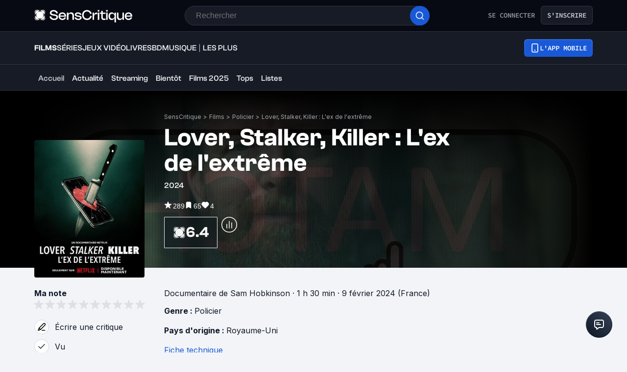

--- FILE ---
content_type: application/javascript; charset=UTF-8
request_url: https://www.senscritique.com/_next/static/chunks/6051-5d8ec27effc9822b.js
body_size: 19681
content:
(self.webpackChunk_N_E=self.webpackChunk_N_E||[]).push([[6051,4943,8760,9815],{94682:function(e){var i={kind:"Document",definitions:[{kind:"OperationDefinition",operation:"query",name:{kind:"Name",value:"ProductIsLocked"},variableDefinitions:[{kind:"VariableDefinition",variable:{kind:"Variable",name:{kind:"Name",value:"id"}},type:{kind:"NonNullType",type:{kind:"NamedType",name:{kind:"Name",value:"Int"}}},directives:[]}],directives:[],selectionSet:{kind:"SelectionSet",selections:[{kind:"Field",name:{kind:"Name",value:"product"},arguments:[{kind:"Argument",name:{kind:"Name",value:"id"},value:{kind:"Variable",name:{kind:"Name",value:"id"}}}],directives:[],selectionSet:{kind:"SelectionSet",selections:[{kind:"Field",name:{kind:"Name",value:"id"},arguments:[],directives:[]},{kind:"Field",name:{kind:"Name",value:"isLocked"},arguments:[],directives:[]},{kind:"Field",name:{kind:"Name",value:"universe"},arguments:[],directives:[]}]}}]}}],loc:{start:0,end:95}};i.loc.source={body:"query ProductIsLocked($id: Int!) {\n  product(id: $id) {\n    id\n    isLocked\n    universe\n  }\n}\n",name:"GraphQL request",locationOffset:{line:1,column:1}};var t={};function n(e,i){for(var t=0;t<e.definitions.length;t++){var n=e.definitions[t];if(n.name&&n.name.value==i)return n}}i.definitions.forEach(function(e){if(e.name){var i=new Set;(function e(i,t){if("FragmentSpread"===i.kind)t.add(i.name.value);else if("VariableDefinition"===i.kind){var n=i.type;"NamedType"===n.kind&&t.add(n.name.value)}i.selectionSet&&i.selectionSet.selections.forEach(function(i){e(i,t)}),i.variableDefinitions&&i.variableDefinitions.forEach(function(i){e(i,t)}),i.definitions&&i.definitions.forEach(function(i){e(i,t)})})(e,i),t[e.name.value]=i}}),e.exports=i,e.exports.ProductIsLocked=function(e,i){var l={kind:e.kind,definitions:[n(e,i)]};e.hasOwnProperty("loc")&&(l.loc=e.loc);var o=t[i]||new Set,r=new Set,d=new Set;for(o.forEach(function(e){d.add(e)});d.size>0;){var s=d;d=new Set,s.forEach(function(e){r.has(e)||(r.add(e),(t[e]||new Set).forEach(function(e){d.add(e)}))})}return r.forEach(function(i){var t=n(e,i);t&&l.definitions.push(t)}),l}(i,"ProductIsLocked")},49204:function(e,i,t){var n={kind:"Document",definitions:[{kind:"OperationDefinition",operation:"query",name:{kind:"Name",value:"ProductScoutInfos"},variableDefinitions:[{kind:"VariableDefinition",variable:{kind:"Variable",name:{kind:"Name",value:"action"}},type:{kind:"NamedType",name:{kind:"Name",value:"ProductAction"}},directives:[]},{kind:"VariableDefinition",variable:{kind:"Variable",name:{kind:"Name",value:"id"}},type:{kind:"NonNullType",type:{kind:"NamedType",name:{kind:"Name",value:"Int"}}},directives:[]},{kind:"VariableDefinition",variable:{kind:"Variable",name:{kind:"Name",value:"limit"}},type:{kind:"NamedType",name:{kind:"Name",value:"Int"}},directives:[]},{kind:"VariableDefinition",variable:{kind:"Variable",name:{kind:"Name",value:"offset"}},type:{kind:"NamedType",name:{kind:"Name",value:"Int"}},directives:[]}],directives:[],selectionSet:{kind:"SelectionSet",selections:[{kind:"Field",name:{kind:"Name",value:"product"},arguments:[{kind:"Argument",name:{kind:"Name",value:"id"},value:{kind:"Variable",name:{kind:"Name",value:"id"}}}],directives:[],selectionSet:{kind:"SelectionSet",selections:[{kind:"Field",name:{kind:"Name",value:"id"},arguments:[],directives:[]},{kind:"Field",name:{kind:"Name",value:"scoutsAverage"},arguments:[],directives:[],selectionSet:{kind:"SelectionSet",selections:[{kind:"Field",name:{kind:"Name",value:"average"},arguments:[],directives:[]},{kind:"Field",name:{kind:"Name",value:"count"},arguments:[],directives:[]}]}},{kind:"Field",name:{kind:"Name",value:"scoutsActions"},arguments:[{kind:"Argument",name:{kind:"Name",value:"action"},value:{kind:"Variable",name:{kind:"Name",value:"action"}}},{kind:"Argument",name:{kind:"Name",value:"offset"},value:{kind:"Variable",name:{kind:"Name",value:"offset"}}},{kind:"Argument",name:{kind:"Name",value:"limit"},value:{kind:"Variable",name:{kind:"Name",value:"limit"}}}],directives:[],selectionSet:{kind:"SelectionSet",selections:[{kind:"Field",name:{kind:"Name",value:"stats"},arguments:[],directives:[],selectionSet:{kind:"SelectionSet",selections:[{kind:"Field",name:{kind:"Name",value:"currentCount"},arguments:[],directives:[]},{kind:"Field",name:{kind:"Name",value:"ratingCount"},arguments:[],directives:[]},{kind:"Field",name:{kind:"Name",value:"recommendCount"},arguments:[],directives:[]},{kind:"Field",name:{kind:"Name",value:"wishCount"},arguments:[],directives:[]},{kind:"Field",name:{kind:"Name",value:"ratingSplit"},arguments:[],directives:[],selectionSet:{kind:"SelectionSet",selections:[{kind:"Field",name:{kind:"Name",value:"rating1"},arguments:[],directives:[]},{kind:"Field",name:{kind:"Name",value:"rating2"},arguments:[],directives:[]},{kind:"Field",name:{kind:"Name",value:"rating3"},arguments:[],directives:[]},{kind:"Field",name:{kind:"Name",value:"rating4"},arguments:[],directives:[]},{kind:"Field",name:{kind:"Name",value:"rating5"},arguments:[],directives:[]},{kind:"Field",name:{kind:"Name",value:"rating6"},arguments:[],directives:[]},{kind:"Field",name:{kind:"Name",value:"rating7"},arguments:[],directives:[]},{kind:"Field",name:{kind:"Name",value:"rating8"},arguments:[],directives:[]},{kind:"Field",name:{kind:"Name",value:"rating9"},arguments:[],directives:[]},{kind:"Field",name:{kind:"Name",value:"rating10"},arguments:[],directives:[]}]}}]}},{kind:"Field",name:{kind:"Name",value:"total"},arguments:[],directives:[]},{kind:"Field",name:{kind:"Name",value:"userActions"},arguments:[],directives:[],selectionSet:{kind:"SelectionSet",selections:[{kind:"Field",name:{kind:"Name",value:"productUserInfos"},arguments:[],directives:[],selectionSet:{kind:"SelectionSet",selections:[{kind:"Field",name:{kind:"Name",value:"dateLastUpdate"},arguments:[],directives:[]},{kind:"Field",name:{kind:"Name",value:"id"},arguments:[],directives:[]},{kind:"Field",name:{kind:"Name",value:"isCurrent"},arguments:[],directives:[]},{kind:"Field",name:{kind:"Name",value:"isRecommended"},arguments:[],directives:[]},{kind:"Field",name:{kind:"Name",value:"isReviewed"},arguments:[],directives:[]},{kind:"Field",name:{kind:"Name",value:"isWished"},arguments:[],directives:[]},{kind:"Field",name:{kind:"Name",value:"productId"},arguments:[],directives:[]},{kind:"Field",name:{kind:"Name",value:"rating"},arguments:[],directives:[]},{kind:"Field",name:{kind:"Name",value:"userId"},arguments:[],directives:[]},{kind:"Field",name:{kind:"Name",value:"lastEpisodeDone"},arguments:[],directives:[],selectionSet:{kind:"SelectionSet",selections:[{kind:"Field",name:{kind:"Name",value:"episodeNumber"},arguments:[],directives:[]},{kind:"Field",name:{kind:"Name",value:"id"},arguments:[],directives:[]},{kind:"Field",name:{kind:"Name",value:"season"},arguments:[],directives:[],selectionSet:{kind:"SelectionSet",selections:[{kind:"Field",name:{kind:"Name",value:"seasonNumber"},arguments:[],directives:[]},{kind:"Field",name:{kind:"Name",value:"id"},arguments:[],directives:[]}]}}]}},{kind:"Field",name:{kind:"Name",value:"review"},arguments:[],directives:[],selectionSet:{kind:"SelectionSet",selections:[{kind:"Field",name:{kind:"Name",value:"url"},arguments:[],directives:[]}]}}]}},{kind:"Field",name:{kind:"Name",value:"user"},arguments:[],directives:[],selectionSet:{kind:"SelectionSet",selections:[{kind:"FragmentSpread",name:{kind:"Name",value:"UserMinimal"},directives:[]}]}}]}}]}}]}}]}}],loc:{start:0,end:1133}};n.loc.source={body:'#import "queries/User/fragments/UserMinimal.gql"\n\nquery ProductScoutInfos(\n  $action: ProductAction\n  $id: Int!\n  $limit: Int\n  $offset: Int\n) {\n  product(id: $id) {\n    id\n    scoutsAverage {\n      average\n      count\n    }\n    scoutsActions(action: $action, offset: $offset, limit: $limit) {\n      stats {\n        currentCount\n        ratingCount\n        recommendCount\n        wishCount\n        ratingSplit {\n          rating1\n          rating2\n          rating3\n          rating4\n          rating5\n          rating6\n          rating7\n          rating8\n          rating9\n          rating10\n        }\n      }\n      total\n      userActions {\n        productUserInfos {\n          dateLastUpdate\n          id\n          isCurrent\n          isRecommended\n          isReviewed\n          isWished\n          productId\n          rating\n          userId\n          lastEpisodeDone {\n            episodeNumber\n            id\n            season {\n              seasonNumber\n              id\n            }\n          }\n          review {\n            url\n          }\n        }\n        user {\n          ...UserMinimal\n        }\n      }\n    }\n  }\n}\n',name:"GraphQL request",locationOffset:{line:1,column:1}};var l={};n.definitions=n.definitions.concat(t(35288).definitions.filter(function(e){if("FragmentDefinition"!==e.kind)return!0;var i=e.name.value;return!l[i]&&(l[i]=!0,!0)}));var o={};function r(e,i){for(var t=0;t<e.definitions.length;t++){var n=e.definitions[t];if(n.name&&n.name.value==i)return n}}n.definitions.forEach(function(e){if(e.name){var i=new Set;(function e(i,t){if("FragmentSpread"===i.kind)t.add(i.name.value);else if("VariableDefinition"===i.kind){var n=i.type;"NamedType"===n.kind&&t.add(n.name.value)}i.selectionSet&&i.selectionSet.selections.forEach(function(i){e(i,t)}),i.variableDefinitions&&i.variableDefinitions.forEach(function(i){e(i,t)}),i.definitions&&i.definitions.forEach(function(i){e(i,t)})})(e,i),o[e.name.value]=i}}),e.exports=n,e.exports.ProductScoutInfos=function(e,i){var t={kind:e.kind,definitions:[r(e,i)]};e.hasOwnProperty("loc")&&(t.loc=e.loc);var n=o[i]||new Set,l=new Set,d=new Set;for(n.forEach(function(e){d.add(e)});d.size>0;){var s=d;d=new Set,s.forEach(function(e){l.has(e)||(l.add(e),(o[e]||new Set).forEach(function(e){d.add(e)}))})}return l.forEach(function(i){var n=r(e,i);n&&t.definitions.push(n)}),t}(n,"ProductScoutInfos")},70435:function(e){var i={kind:"Document",definitions:[{kind:"OperationDefinition",operation:"query",name:{kind:"Name",value:"ProductStats"},variableDefinitions:[{kind:"VariableDefinition",variable:{kind:"Variable",name:{kind:"Name",value:"id"}},type:{kind:"NonNullType",type:{kind:"NamedType",name:{kind:"Name",value:"Int"}}},directives:[]}],directives:[],selectionSet:{kind:"SelectionSet",selections:[{kind:"Field",name:{kind:"Name",value:"product"},arguments:[{kind:"Argument",name:{kind:"Name",value:"id"},value:{kind:"Variable",name:{kind:"Name",value:"id"}}}],directives:[],selectionSet:{kind:"SelectionSet",selections:[{kind:"Field",name:{kind:"Name",value:"id"},arguments:[],directives:[]},{kind:"Field",name:{kind:"Name",value:"scoutsActions"},arguments:[{kind:"Argument",name:{kind:"Name",value:"action"},value:{kind:"EnumValue",value:"RATING"}},{kind:"Argument",name:{kind:"Name",value:"offset"},value:{kind:"IntValue",value:"0"}},{kind:"Argument",name:{kind:"Name",value:"limit"},value:{kind:"IntValue",value:"10"}}],directives:[],selectionSet:{kind:"SelectionSet",selections:[{kind:"Field",name:{kind:"Name",value:"stats"},arguments:[],directives:[],selectionSet:{kind:"SelectionSet",selections:[{kind:"Field",name:{kind:"Name",value:"ratingSplit"},arguments:[],directives:[],selectionSet:{kind:"SelectionSet",selections:[{kind:"Field",name:{kind:"Name",value:"rating1"},arguments:[],directives:[]},{kind:"Field",name:{kind:"Name",value:"rating2"},arguments:[],directives:[]},{kind:"Field",name:{kind:"Name",value:"rating3"},arguments:[],directives:[]},{kind:"Field",name:{kind:"Name",value:"rating4"},arguments:[],directives:[]},{kind:"Field",name:{kind:"Name",value:"rating5"},arguments:[],directives:[]},{kind:"Field",name:{kind:"Name",value:"rating6"},arguments:[],directives:[]},{kind:"Field",name:{kind:"Name",value:"rating7"},arguments:[],directives:[]},{kind:"Field",name:{kind:"Name",value:"rating8"},arguments:[],directives:[]},{kind:"Field",name:{kind:"Name",value:"rating9"},arguments:[],directives:[]},{kind:"Field",name:{kind:"Name",value:"rating10"},arguments:[],directives:[]}]}}]}}]}},{kind:"Field",name:{kind:"Name",value:"statsDetails"},arguments:[],directives:[],selectionSet:{kind:"SelectionSet",selections:[{kind:"Field",name:{kind:"Name",value:"split"},arguments:[],directives:[],selectionSet:{kind:"SelectionSet",selections:[{kind:"Field",name:{kind:"Name",value:"rating1"},arguments:[],directives:[]},{kind:"Field",name:{kind:"Name",value:"rating2"},arguments:[],directives:[]},{kind:"Field",name:{kind:"Name",value:"rating3"},arguments:[],directives:[]},{kind:"Field",name:{kind:"Name",value:"rating4"},arguments:[],directives:[]},{kind:"Field",name:{kind:"Name",value:"rating5"},arguments:[],directives:[]},{kind:"Field",name:{kind:"Name",value:"rating6"},arguments:[],directives:[]},{kind:"Field",name:{kind:"Name",value:"rating7"},arguments:[],directives:[]},{kind:"Field",name:{kind:"Name",value:"rating8"},arguments:[],directives:[]},{kind:"Field",name:{kind:"Name",value:"rating9"},arguments:[],directives:[]},{kind:"Field",name:{kind:"Name",value:"rating10"},arguments:[],directives:[]}]}}]}}]}}]}}],loc:{start:0,end:573}};i.loc.source={body:"query ProductStats($id: Int!) {\n  product(id: $id) {\n    id\n    scoutsActions(action: RATING, offset: 0, limit: 10) {\n      stats {\n        ratingSplit {\n          rating1\n          rating2\n          rating3\n          rating4\n          rating5\n          rating6\n          rating7\n          rating8\n          rating9\n          rating10\n        }\n      }\n    }\n    statsDetails {\n      split {\n        rating1\n        rating2\n        rating3\n        rating4\n        rating5\n        rating6\n        rating7\n        rating8\n        rating9\n        rating10\n      }\n    }\n  }\n}\n",name:"GraphQL request",locationOffset:{line:1,column:1}};var t={};function n(e,i){for(var t=0;t<e.definitions.length;t++){var n=e.definitions[t];if(n.name&&n.name.value==i)return n}}i.definitions.forEach(function(e){if(e.name){var i=new Set;(function e(i,t){if("FragmentSpread"===i.kind)t.add(i.name.value);else if("VariableDefinition"===i.kind){var n=i.type;"NamedType"===n.kind&&t.add(n.name.value)}i.selectionSet&&i.selectionSet.selections.forEach(function(i){e(i,t)}),i.variableDefinitions&&i.variableDefinitions.forEach(function(i){e(i,t)}),i.definitions&&i.definitions.forEach(function(i){e(i,t)})})(e,i),t[e.name.value]=i}}),e.exports=i,e.exports.ProductStats=function(e,i){var l={kind:e.kind,definitions:[n(e,i)]};e.hasOwnProperty("loc")&&(l.loc=e.loc);var o=t[i]||new Set,r=new Set,d=new Set;for(o.forEach(function(e){d.add(e)});d.size>0;){var s=d;d=new Set,s.forEach(function(e){r.has(e)||(r.add(e),(t[e]||new Set).forEach(function(e){d.add(e)}))})}return r.forEach(function(i){var t=n(e,i);t&&l.definitions.push(t)}),l}(i,"ProductStats")},60850:function(e){var i={kind:"Document",definitions:[{kind:"FragmentDefinition",name:{kind:"Name",value:"ShoutMinimal"},typeCondition:{kind:"NamedType",name:{kind:"Name",value:"Shout"}},directives:[],selectionSet:{kind:"SelectionSet",selections:[{kind:"Field",name:{kind:"Name",value:"body"},arguments:[],directives:[]},{kind:"Field",name:{kind:"Name",value:"commentCount"},arguments:[],directives:[]},{kind:"Field",name:{kind:"Name",value:"dateCreation"},arguments:[],directives:[]},{kind:"Field",name:{kind:"Name",value:"id"},arguments:[],directives:[]},{kind:"Field",name:{kind:"Name",value:"isLiked"},arguments:[],directives:[]},{kind:"Field",name:{kind:"Name",value:"likeCount"},arguments:[],directives:[]},{kind:"Field",name:{kind:"Name",value:"messageTopicId"},arguments:[],directives:[]},{kind:"Field",name:{kind:"Name",value:"productId"},arguments:[],directives:[]},{kind:"Field",name:{kind:"Name",value:"url"},arguments:[],directives:[]},{kind:"Field",name:{kind:"Name",value:"__typename"},arguments:[],directives:[]}]}}],loc:{start:0,end:147}};i.loc.source={body:"fragment ShoutMinimal on Shout {\n  body\n  commentCount\n  dateCreation\n  id\n  isLiked\n  likeCount\n  messageTopicId\n  productId\n  url\n  __typename\n}\n",name:"GraphQL request",locationOffset:{line:1,column:1}};var t={};function n(e,i){for(var t=0;t<e.definitions.length;t++){var n=e.definitions[t];if(n.name&&n.name.value==i)return n}}i.definitions.forEach(function(e){if(e.name){var i=new Set;(function e(i,t){if("FragmentSpread"===i.kind)t.add(i.name.value);else if("VariableDefinition"===i.kind){var n=i.type;"NamedType"===n.kind&&t.add(n.name.value)}i.selectionSet&&i.selectionSet.selections.forEach(function(i){e(i,t)}),i.variableDefinitions&&i.variableDefinitions.forEach(function(i){e(i,t)}),i.definitions&&i.definitions.forEach(function(i){e(i,t)})})(e,i),t[e.name.value]=i}}),e.exports=i,e.exports.ShoutMinimal=function(e,i){var l={kind:e.kind,definitions:[n(e,i)]};e.hasOwnProperty("loc")&&(l.loc=e.loc);var o=t[i]||new Set,r=new Set,d=new Set;for(o.forEach(function(e){d.add(e)});d.size>0;){var s=d;d=new Set,s.forEach(function(e){r.has(e)||(r.add(e),(t[e]||new Set).forEach(function(e){d.add(e)}))})}return r.forEach(function(i){var t=n(e,i);t&&l.definitions.push(t)}),l}(i,"ShoutMinimal")},7691:function(e,i,t){"use strict";var n=t(85893),l=t(41686),o=t(39669),r=t(28080),d=t(99060);let s=l.ZP.div.withConfig({componentId:"sc-8f9b3c5b-0"})(["align-items:flex-end;display:grid;grid-template-columns:repeat(",",24px);height:","px;justify-content:center;@media ","{grid-gap:",";}@media ","{grid-gap:",";}@media ","{grid-gap:",";}"],e=>{let{nbItems:i}=e;return i},e=>{let{height:i}=e;return i},e=>{let{theme:i}=e;return i.device.extraSmallMobile},e=>{let{theme:i}=e;return i.gap.xs},e=>{let{theme:i}=e;return i.device.smallMobile},e=>{let{theme:i}=e;return i.gap.l},e=>{let{theme:i}=e;return i.device.tablet},e=>{let{showValue:i,theme:t}=e;return i?t.gap.large:t.gap.xs}),a=l.ZP.div.withConfig({componentId:"sc-8f9b3c5b-1"})(["align-items:flex-end;display:grid;grid-template-columns:repeat( ",",calc(130px / ",") );grid-template-columns:",";height:","px;justify-content:center;grid-gap:",";@media ","{grid-template-columns:",";}"],e=>{let{nbItems:i}=e;return i},e=>{let{nbItems:i}=e;return i},e=>{let{nbItems:i,screenWidth:t}=e;return"repeat(".concat(i,", calc(").concat(t,"px / ").concat(i," - ").concat(4*i,"px / ").concat(i,"))")},e=>{let{height:i}=e;return i},e=>{let{theme:i}=e;return i.gap.xs},e=>{let{theme:i}=e;return i.device.tablet},e=>{let{nbItems:i}=e;return"repeat(".concat(i,", calc(150px / ").concat(i," - ").concat(4*i,"px / ").concat(i,"))")}),u=l.ZP.div.withConfig({componentId:"sc-8f9b3c5b-2"})(["animation-delay:","ms;animation:"," 300ms ease-in-out forwards;background-color:",";border-radius:",";height:","px;transform-origin:bottom center;margin-top:",";"],e=>{let{index:i}=e;return 150*i},d.k9,e=>{let{color:i}=e;return i},e=>{let{theme:i}=e;return i.radius.s},e=>{let{percentage:i,base:t}=e;return Math.max(i*t/100,1)},e=>{let{theme:i}=e;return i.gap.s}),c=(0,l.ZP)(o.bZ).withConfig({componentId:"sc-8f9b3c5b-3"})(["color:",";display:flex;justify-content:center;text-align:center;width:100%;margin-top:",";"],e=>{let{theme:i}=e;return i.colors.black},e=>{let{theme:i}=e;return i.gap.s}),m=(0,l.ZP)(o.bZ).withConfig({componentId:"sc-8f9b3c5b-4"})(["color:",";width:100%;padding-left:6px;transform:rotate(-90deg);@media ","{padding-left:0;text-align:center;transform:rotate(0);justify-content:center;display:flex;}"],e=>{let{theme:i}=e;return i.colors.greyChateau},e=>{let{theme:i}=e;return i.device.mobile});i.Z=e=>{let{className:i,color:t,data:o,showValue:d=!1,showLabel:v=!1,displaySmallChart:p=!1,minValue:h=null,maxValue:g=null}=e,f=(0,l.Fg)(),b=Math.max(...o.map(e=>e.value)),k=d?200:90,w=k-k/4,x=window.innerWidth-40;return(0,n.jsx)(p?a:s,{className:i,"data-testid":"bar-chart-vertical",nbItems:o.length,showValue:d,height:k,screenWidth:x,children:o.map((e,i)=>{let{label:l,value:o}=e,s=t;return s=!s&&((null!=h?h:l)>l||(null!=g?g:l)<l)?f.colors.greyChateau:s||f.colors.blueDodger,(0,n.jsxs)("div",{children:[d&&(0,n.jsx)(m,{"data-testid":"value-vertical-bar",size:"s",children:(0,r.Z)(o)}),(0,n.jsx)(u,{color:s,"data-testid":"vertical-bar",index:i,percentage:o/b*100,base:w}),v?(0,n.jsx)(c,{"data-testid":"label-vertical-bar",size:d?"m":"s",weight:"semiBold",children:l}):null]},l)})})}},79386:function(e,i,t){"use strict";var n=t(85893),l=t(45697),o=t.n(l);t(67294);var r=t(41686),d=t(25675),s=t.n(d);let a=r.ZP.div.withConfig({componentId:"sc-346cdb9a-0"})(["align-items:center;background:",";display:flex;justify-content:center;position:relative;width:100%;z-index:",";"],e=>{let{isPremium:i,theme:t}=e;return t.colors[i?"greyDark":"black"]},e=>{let{theme:i}=e;return i.elevation.internal}),u=r.ZP.div.withConfig({componentId:"sc-346cdb9a-1"})(["width:100%;z-index:",";"],e=>{let{theme:i}=e;return i.elevation.internal}),c=r.ZP.div.withConfig({componentId:"sc-346cdb9a-2"})(["background-color:",";height:100%;opacity:0.6;position:absolute;width:100%;z-index:",";"],e=>{let{isPremium:i,theme:t}=e;return t.colors[i?"greyDark":"black"]},e=>{let{theme:i}=e;return i.elevation.internal}),m=r.ZP.div.withConfig({componentId:"sc-346cdb9a-3"})(["height:100%;max-width:",";position:absolute;width:100%;"],e=>{let{theme:i}=e;return i.layout.maxWidth}),v=r.ZP.div.withConfig({componentId:"sc-346cdb9a-4"})(["height:100%;position:relative;width:100%;"]),p=r.ZP.div.withConfig({componentId:"sc-346cdb9a-5"})(["display:flex;height:100%;justify-content:space-between;max-width:",";overflow:hidden;position:relative;transform:translate(0%,-100%);width:100%;"],e=>{let{theme:i}=e;return i.layout.maxWidth}),h=r.ZP.div.withConfig({componentId:"sc-346cdb9a-6"})(["background:linear-gradient( to bottom,"," 0%,rgba(0,0,0,0) 100% );height:100px;max-width:",";position:absolute;width:100%;@media ","{height:190px;}"],e=>{let{isPremium:i,theme:t}=e;return t.colors[i?"greyDark":"black"]},e=>{let{theme:i}=e;return i.layout.maxWidth},e=>{let{theme:i}=e;return i.device.tablet}),g=r.ZP.div.withConfig({componentId:"sc-346cdb9a-7"})(["background:linear-gradient( to top,"," 0%,rgba(0,0,0,0) 100% );bottom:0;height:100px;max-width:",";position:absolute;width:100%;@media ","{height:326px;}"],e=>{let{isPremium:i,theme:t}=e;return t.colors[i?"greyDark":"black"]},e=>{let{theme:i}=e;return i.layout.maxWidth},e=>{let{theme:i}=e;return i.device.tablet}),f=r.ZP.div.withConfig({componentId:"sc-346cdb9a-8"})(["background:linear-gradient( to right,"," 0%,rgba(0,0,0,0) 100% );height:100%;max-width:75px;width:100%;@media ","{max-width:250px;}"],e=>{let{isPremium:i,theme:t}=e;return t.colors[i?"greyDark":"black"]},e=>{let{theme:i}=e;return i.device.tablet}),b=r.ZP.div.withConfig({componentId:"sc-346cdb9a-9"})(["background:linear-gradient( to left,"," 0%,rgba(0,0,0,0) 100% );height:100%;max-width:75px;width:100%;@media ","{max-width:250px;}"],e=>{let{isPremium:i,theme:t}=e;return t.colors[i?"greyDark":"black"]},e=>{let{theme:i}=e;return i.device.tablet}),k=e=>{let{alt:i,children:t,className:l,isPremium:o,loadImageInstantly:r,src:d}=e;return(0,n.jsxs)(a,{className:l,"data-testid":"cover",isPremium:o,children:[(0,n.jsx)(c,{isPremium:o}),(0,n.jsxs)(m,{children:[(0,n.jsx)(v,{className:"cover",children:(0,n.jsx)(s(),{alt:i,layout:"fill",objectFit:"cover",priority:r,src:d||"https://static.senscritique.com/img/layout/patterns/pattern4.jpg?202011101789412"})}),(0,n.jsxs)(p,{children:[(0,n.jsx)(h,{isPremium:o}),(0,n.jsx)(f,{isPremium:o}),(0,n.jsx)(b,{isPremium:o}),o?(0,n.jsx)(g,{isPremium:o}):null]})]}),(0,n.jsx)(u,{children:t})]})};k.propTypes={alt:o().string,children:o().node,className:o().string,isPremium:o().bool,loadImageInstantly:o().bool,src:o().string},k.defaultProps={alt:void 0,children:null,className:null,isPremium:!1,loadImageInstantly:!0,src:null},i.Z=k},2994:function(e,i,t){"use strict";t.d(i,{Z:function(){return i4}});var n=t(85893),l=t(67294),o=t(6812),r=t(46710),d=t(5152),s=t.n(d),a=t(41686),u=t(78914),c=t(89755),m=t.n(c),v=t(45697),p=t.n(v),h=t(25961),g=t(92907),f=t(79386),b=t(73935),k=t(39669),w=t(34239),x=t(4739),j=t(14516),C=t(49204),P=t.n(C),y=t(65538),Z=t(75829),S=t(49862),I=t(16761),N=t(78136),L=t(64472),T=t(23621),F=t(58478),M=t(39919),A=t(33255),R=t(50080),E=t(83302);let D=e=>{let{color:i,height:t,width:l}=e;return(0,n.jsxs)("svg",{width:l,height:t,viewBox:"0 0 32 32",fill:"none",xmlns:"http://www.w3.org/2000/svg",children:[(0,n.jsx)("circle",{cx:"16",cy:"16",r:"15.25",stroke:i,strokeWidth:"1.5"}),(0,n.jsx)("path",{d:"M16 23L16 9",stroke:i,strokeWidth:"1.5",strokeLinecap:"round"}),(0,n.jsx)("path",{d:"M11 23L11 15",stroke:i,strokeWidth:"1.5",strokeLinecap:"round"}),(0,n.jsx)("path",{d:"M21 23L21 12",stroke:i,strokeWidth:"1.5",strokeLinecap:"round"})]})};D.propTypes={color:p().string,height:p().number,width:p().number},D.defaultProps={color:F.ZP.colors.white,height:30,width:30};let O=l.memo(D);var q=t(7691),G=t(41470),B=t(93069),V=t(70435),_=t.n(V);let z=a.ZP.div.withConfig({componentId:"sc-dfd88263-0"})(["display:grid;grid-column-gap:",";grid-row-gap:",";grid-template-rows:repeat(2,max-content);width:100%;padding:",";@media ","{grid-column-gap:",";grid-template-columns:repeat(2,max-content) justify-content:flex-start;}"],F.ZP.gapLayout.l,F.ZP.layout.gutter,F.ZP.layout.gutter,F.ZP.device.tablet,F.ZP.gapLayout.xl),U=a.ZP.div.withConfig({componentId:"sc-dfd88263-1"})(["display:grid;grid-gap:",";grid-template-rows:max-content 1fr;"],F.ZP.gap.large),W=(0,a.ZP)(U).withConfig({componentId:"sc-dfd88263-2"})(["justify-content:center;"]),H=e=>{var i,t,l,d,s;let a,{onClose:u,productId:c}=e,{t:m}=(0,r.$G)("common"),{data:v,loading:p}=(0,o.aM)(_(),{variables:{id:c}});if(p)return(0,n.jsx)(B.default,{onClose:u,children:(0,n.jsx)(G.Z,{})});let h=null==v?void 0:null===(t=v.product)||void 0===t?void 0:null===(i=t.statsDetails)||void 0===i?void 0:i.split,g=null==v?void 0:null===(s=v.product)||void 0===s?void 0:null===(d=s.scoutsActions)||void 0===d?void 0:null===(l=d.stats)||void 0===l?void 0:l.ratingSplit;if(!h&&!g)return null;let f=Object.values(h);return f.shift(),g&&(a=Object.values(g)).shift(),(0,n.jsx)(B.default,{onClose:u,children:(0,n.jsxs)(z,{children:[(0,n.jsxs)(W,{children:[(0,n.jsx)(k.bZ,{"data-testid":"ratings-stats-title",size:"ms",weight:"medium",children:m("product.stats.ratings")}),(0,n.jsx)(q.Z,{color:F.ZP.colors.black,data:f.map((e,i)=>({label:i+1,value:e})),showValue:!0,showLabel:!0})]}),a&&(0,n.jsxs)(W,{children:[(0,n.jsx)(k.bZ,{"data-testid":"ratings-stats-scouts-title",size:"ms",weight:"medium",children:m("product.stats.ratingsScouts")}),(0,n.jsx)(q.Z,{color:M.xp.colors.brandPrimary.electricBlue,data:a.map((e,i)=>({label:i+1,value:e})),showValue:!0,showLabel:!0})]})]})})};H.propTypes={onClose:p().func.isRequired,productId:p().number.isRequired};let $=a.ZP.div.withConfig({componentId:"sc-f7712f0e-0"})(["padding:0 "," ",";@media ","{padding:0;}"],e=>{let{theme:i}=e;return i.gapLayout.s},e=>{let{theme:i}=e;return i.gapLayout.s},e=>{let{theme:i}=e;return i.device.tablet}),J=a.ZP.div.withConfig({componentId:"sc-f7712f0e-1"})(["display:flex;align-items:center;padding-left:",";"],e=>{let{hasRating:i,theme:t}=e;return i?t.gap.l:0}),Q=a.ZP.div.withConfig({componentId:"sc-f7712f0e-2"})(["align-items:center;display:grid;grid-gap:",";grid-auto-flow:column;@media ","{align-items:flex-start;padding-top:",";justify-content:flex-start;}"],e=>{let{theme:i}=e;return i.gap.ms},e=>{let{theme:i}=e;return i.device.mobile},e=>{let{theme:i}=e;return i.gap.l}),K=a.ZP.div.withConfig({componentId:"sc-f7712f0e-3"})(["display:grid;grid-column-gap:",";grid-auto-columns:1fr;grid-auto-flow:column;@media ","{grid-column-gap:",";}"],e=>{let{theme:i}=e;return i.gap.m},e=>{let{theme:i}=e;return i.device.tablet},e=>{let{theme:i}=e;return i.gap.l}),X=(0,a.ZP)(k.bZ).withConfig({componentId:"sc-f7712f0e-4"})(["color:",";font-size:",";line-height:",";font-weight:",";padding-top:",";"],e=>{let{theme:i}=e;return i.colors.white},e=>{let{theme:i}=e;return i.fontSize.s},e=>{let{theme:i}=e;return i.lineHeight.s},e=>{let{theme:i}=e;return i.fontWeight.normal},e=>{let{theme:i}=e;return i.gap.xs}),Y=a.ZP.div.withConfig({componentId:"sc-f7712f0e-5"})(["position:relative;"]),ee=a.ZP.div.withConfig({componentId:"sc-f7712f0e-6"})(["align-items:center;cursor:pointer;display:flex;"]),ei=a.ZP.div.withConfig({componentId:"sc-f7712f0e-7"})(["display:flex;align-items:center;gap:",";padding-top:",";@media ","{padding-top:",";}"],e=>{let{theme:i}=e;return i.gap.ms},e=>{let{theme:i}=e;return i.gap.l},e=>{let{theme:i}=e;return i.device.tablet},e=>{let{theme:i}=e;return i.gap.m}),et=(0,a.ZP)(A.default).withConfig({componentId:"sc-f7712f0e-8"})(["cursor:pointer;"]),en=a.ZP.div.withConfig({componentId:"sc-f7712f0e-9"})(["display:flex;gap:",";align-items:center;"],e=>{let{theme:i}=e;return i.gap.ms});var el=e=>{var i,t,d,s,u,c;let{product:m}=e,{isMobile:v,isMobileExtraSmall:p,isMobileSmall:g}=(0,l.useContext)(N.I),{me:f}=(0,l.useContext)(j.i),{t:k}=(0,r.$G)("common"),{isOpen:w,toggle:C}=(0,T.Z)(!1),{isOpen:y,toggle:Z}=(0,T.Z)(!1),[S,D]=(0,l.useState)(null),[q,G]=(0,l.useState)(!1),B=(0,L.Z)(),[V,_]=(0,l.useState)(null),{data:z}=(0,o.aM)(P(),{skip:!(null==f?void 0:f.id)||!B,variables:{id:m.id,limit:5,offset:0}}),U=null==z?void 0:null===(t=z.product)||void 0===t?void 0:null===(i=t.scoutsAverage)||void 0===i?void 0:i.average,W=null==z?void 0:null===(s=z.product)||void 0===s?void 0:null===(d=s.scoutsActions)||void 0===d?void 0:d.userActions,el=null==z?void 0:null===(c=z.product)||void 0===c?void 0:null===(u=c.scoutsActions)||void 0===u?void 0:u.total,eo=null==m?void 0:m.currentUserInfos,er=!!(m.rating||U||(null==f?void 0:f.id));(0,l.useEffect)(()=>{W&&_((0,I.Ei)(W))},[W]);let ed=e=>{C(),D("SCOUT"===e?"RATING":null)};return(0,n.jsxs)($,{children:[(0,n.jsxs)(Q,{hasRating:er,children:[er?(0,n.jsx)(a.f6,{theme:{...F.ZP,new:M.$_},children:(0,n.jsxs)(K,{children:[m.rating?(0,n.jsxs)("div",{children:[(0,n.jsx)(A.default,{rating:m.rating,size:p||g||v?"mobile":"l",type:"global",hierarchy:"product"}),(null==f?void 0:f.id)?(0,n.jsx)(X,{children:k("product.cover.rating-global")}):null]}):null,U?(0,n.jsxs)("div",{children:[(0,n.jsx)(et,{onClick:C,rating:U,size:p||g||v?"mobile":"l",type:"scouts",hierarchy:"product"}),(0,n.jsx)(X,{children:k("product.cover.rating-scouts")})]}):null,(null==f?void 0:f.id)?(0,n.jsxs)("div",{children:[(0,n.jsx)(A.default,{currentUserInfos:eo,size:p||g||v?"mobile":"l",avatarSize:"xs",type:"myRatingWithAvatar",hierarchy:"product",user:f}),(0,n.jsx)(X,{children:k("product.cover.my-rating")})]}):null]})}):null,(0,n.jsxs)(en,{children:[W?(0,n.jsx)(h.p,{greaterThanOrEqual:"mobile",children:(0,n.jsx)(J,{hasRating:er,children:(0,n.jsx)(R.Z,{handleOpen:C,scoutsInfos:W,total:el||0})})}):null,er?(0,n.jsxs)(n.Fragment,{children:[(0,n.jsx)(h.p,{greaterThanOrEqual:"mobile",children:(0,n.jsx)(Y,{onClick:()=>G(!0),onMouseEnter:Z,onMouseLeave:Z,children:(0,n.jsxs)(ee,{children:[y?(0,n.jsx)(E.default,{"data-testid":"test-tooltip",type:"white",children:k("product.stats.tooltip")}):null,(0,n.jsx)(O,{height:32,width:32})]})})}),(0,n.jsx)(h.p,{lessThan:"mobile",children:(null==f?void 0:f.id)?null:(0,n.jsx)(Y,{onClick:()=>G(!0),onMouseEnter:Z,onMouseLeave:Z,children:(0,n.jsx)(ee,{children:(0,n.jsx)(O,{})})})})]}):null]})]}),(0,n.jsx)(h.p,{lessThan:"mobile",children:(0,n.jsxs)(ei,{children:[W?(0,n.jsx)(R.Z,{handleOpen:C,scoutsInfos:W.slice(0,4),total:el}):null,(null==f?void 0:f.id)&&er?(0,n.jsx)(Y,{onClick:()=>G(!0),children:(0,n.jsx)(ee,{children:(0,n.jsx)(O,{height:28,width:28})})}):null]})}),w?(0,b.createPortal)((0,n.jsx)(x.default,{action:V,onClose:C,switchModal:ed,productId:m.id,scout:!0}),document.querySelector("#portal")):null,S?(0,b.createPortal)((0,n.jsx)(x.default,{action:S,onClose:()=>D(null),switchModal:ed,productId:m.id,hasScoutsRating:!!U}),document.querySelector("#portal")):null,q?(0,b.createPortal)((0,n.jsx)(H,{onClose:()=>{G(!1)},productId:null==m?void 0:m.id}),document.querySelector("#portal")):null]})};let eo=a.ZP.div.withConfig({componentId:"sc-3ed987fc-0"})(["margin-top:-5px;padding-bottom:",";@media ","{padding-bottom:",";}"],e=>{let{theme:i}=e;return i.layout.gutter},e=>{let{theme:i}=e;return i.device.tablet},e=>{let{theme:i}=e;return i.gapLayout.l}),er=(0,a.ZP)(k.Bj).withConfig({componentId:"sc-3ed987fc-1"})(["color:",";word-break:normal;overflow-wrap:anywhere;"],e=>{let{theme:i}=e;return i.colors.white}),ed=a.ZP.div.withConfig({componentId:"sc-3ed987fc-2"})(["display:flex;flex-direction:row;padding-top:",";gap:",";@media ","{padding-top:",";}"],e=>{let{theme:i}=e;return i.gap.l},e=>{let{theme:i}=e;return i.new.spacing.lg},e=>{let{theme:i}=e;return i.device.tablet},e=>{let{theme:i}=e;return i.gap.large}),es=a.ZP.div.withConfig({componentId:"sc-3ed987fc-3"})(["display:flex;flex-direction:column;gap:",";padding-top:",";@media ","{padding-top:",";}"],e=>{let{theme:i}=e;return i.gap.ms},e=>{let{theme:i}=e;return i.gap.l},e=>{let{theme:i}=e;return i.device.tablet},e=>{let{theme:i}=e;return i.gap.ms}),ea=(0,a.ZP)(k.Bj).withConfig({componentId:"sc-3ed987fc-4"})(["color:",";line-height:",";"],e=>{let{theme:i}=e;return i.colors.white},e=>{let{theme:i}=e;return i.lineHeight.m}),eu=(0,a.ZP)(k.Bj).withConfig({componentId:"sc-3ed987fc-5"})(["color:",";opacity:",";"],e=>{let{theme:i}=e;return i.colors.white},e=>{let{opacity:i}=e;return i||1}),ec=e=>{var i,t,r,d;let{product:s,universe:a}=e,{isMobile:u}=(0,l.useContext)(N.I),{isOpen:c,toggle:m}=(0,T.Z)(!1),[v,p]=(0,l.useState)(null),[g]=(0,l.useState)(null),{me:f}=(0,l.useContext)(j.i),k=(0,L.Z)(),{data:C}=(0,o.aM)(P(),{skip:!(null==f?void 0:f.id)||!k,variables:{id:s.id,limit:5,offset:0}}),S=e=>{m(),p("SCOUT"===e?"RATING":null)},F=null==C?void 0:null===(t=C.product)||void 0===t?void 0:null===(i=t.scoutsAverage)||void 0===i?void 0:i.average,M=null==C?void 0:null===(d=C.product)||void 0===d?void 0:null===(r=d.scoutsActions)||void 0===r?void 0:r.userActions,A=(0,I.B8)(s);return(0,l.useMemo)(()=>{var e,i,t,l;return(0,n.jsxs)(eo,{children:[(0,n.jsx)(h.p,{greaterThanOrEqual:"mobile",children:(0,n.jsx)(er,{as:"h1",size:"xxl",title:s.title,weight:"bold",children:s.title})}),(0,n.jsx)(h.p,{lessThan:"mobile",children:(0,n.jsx)(er,{as:"h1",size:s.title.length>15?"l":"xl",weight:"bold",children:s.title})}),(0,n.jsxs)(es,{children:[s.subtitle?(0,n.jsx)(h.p,{lessThan:"mobile",children:(0,n.jsx)(ea,{size:"m",children:s.subtitle})}):null,s.subtitle?(0,n.jsx)(h.p,{greaterThanOrEqual:"mobile",children:(0,n.jsx)(ea,{size:"l",weight:"semiBold",children:s.subtitle})}):null,s.originalTitle?(0,n.jsx)(eu,{opacity:.7,children:s.originalTitle}):null,A?(0,n.jsx)(eu,{children:A}):null]}),(0,n.jsxs)(ed,{children:[(0,n.jsx)(w.Z,{onClick:()=>p(y.x5.rating.value),type:"rating",total:null===(e=s.stats)||void 0===e?void 0:e.ratingCount}),(0,n.jsx)(w.Z,{onClick:()=>p(y.x5.wish.value),type:"wish",total:null===(i=s.stats)||void 0===i?void 0:i.wishCount}),(0,n.jsx)(w.Z,{total:null===(t=s.stats)||void 0===t?void 0:t.recommendCount}),a===Z.JO.TVSHOW&&(0,n.jsx)(w.Z,{type:"inProgress",total:null===(l=s.stats)||void 0===l?void 0:l.currentCount})]}),(0,n.jsx)(h.p,{greaterThanOrEqual:"mobile",children:(0,n.jsx)(el,{product:s})}),v?(0,b.createPortal)((0,n.jsx)(x.default,{action:v,onClose:()=>p(null),switchModal:S,productId:s.id,hasScoutsRating:!!F}),document.querySelector("#portal")):null,c?(0,b.createPortal)((0,n.jsx)(x.default,{action:g,onClose:()=>m(),switchModal:S,productId:s.id,scout:!0}),document.querySelector("#portal")):null]})},[null==s?void 0:s.id,null==s?void 0:s.stats,F,M,u,null==f?void 0:f.id,v,c])};ec.propTypes={product:S.kv.isRequired,universe:p().number.isRequired};var em=t(84931),ev=t(89408),ep=t(26167),eh=t(9487),eg=t(16664),ef=t(11199);let eb=(e,i)=>["iOS","Android"].includes(e)&&[Z.Cr.musicAlbum.id,Z.Cr.musicTrack.id,Z.Cr.game.id,Z.Cr.movie.id,Z.Cr.tvShow.id].includes(i),ek=s()(()=>t.e(895).then(t.bind(t,895)),{loadableGenerated:{webpack:()=>[895]}}),ew=s()(()=>t.e(6462).then(t.bind(t,56462)),{loadableGenerated:{webpack:()=>[56462]},ssr:!1}),ex=a.ZP.div.withConfig({componentId:"sc-f99df9aa-0"})(["@media ","{bottom:-",";position:relative;}cursor:pointer;"],e=>{let{theme:i}=e;return i.device.tabletL},e=>{let{theme:i}=e;return i.layout.gutter}),ej=a.ZP.div.withConfig({componentId:"sc-f99df9aa-1"})(["display:initial;max-width:645px;@media ","{display:flex;flex-direction:column;justify-content:flex-end;min-height:",";}"],e=>{let{theme:i}=e;return i.device.tabletL},e=>{let{universe:i}=e;return["musicAlbum","musicTrack"].includes(i)?"unset":"300px"}),eC=(0,a.ZP)(ep.Z).withConfig({componentId:"sc-f99df9aa-2"})(["margin-top:","px;position:relative;& > div{display:flex;}"],e=>{let{isPremium:i}=e;return i?140:0}),eP=(0,a.ZP)(eh.Z).withConfig({componentId:"sc-f99df9aa-3"})(["width:75px;@media ","{width:",";display:flex;align-items:flex-end;}"],e=>{let{theme:i}=e;return i.device.tabletL},e=>{let{theme:i}=e;return i.layout.sidebar}),ey=(0,a.ZP)(u.Z).withConfig({componentId:"sc-f99df9aa-4"})(["margin:",";@media ","{margin:",";padding:0;}"],e=>{let{theme:i}=e;return"0 ".concat(i.layout.gutter," 0")},e=>{let{theme:i}=e;return i.device.tabletL},e=>{let{theme:i}=e;return"45px ".concat(i.layout.gutter," 0")}),eZ=(0,a.ZP)(g.Z).withConfig({componentId:"sc-f99df9aa-5"})(["margin:",";@media ","{margin:",";}"],e=>{let{theme:i}=e;return"".concat(i.layout.gutter," 0 ").concat(i.gap.ms)},e=>{let{theme:i}=e;return i.device.tabletL},e=>{let{theme:i}=e;return"0 0 ".concat(i.gap.ms)}),eS=a.ZP.div.withConfig({componentId:"sc-f99df9aa-6"})(["display:flex;justify-content:flex-end;right:0;top:-130px;"]),eI=a.ZP.div.withConfig({componentId:"sc-f99df9aa-7"})(["height:30px;margin-bottom:",";@media ","{height:60px;}"],e=>{let{theme:i}=e;return i.gap.l},e=>{let{theme:i}=e;return i.device.tabletL}),eN=e=>{var i,t,o,r;let{isPremium:d,product:s,universe:a}=e,{isMobileSmall:c,isMobile:v,isMobileExtraSmall:p,deviceOS:g,isTabletSmall:b}=(0,l.useContext)(N.I),{me:k}=(0,l.useContext)(j.i),w=null==s?void 0:null===(i=s.medias)||void 0===i?void 0:i.picture;(!w||w.includes("/missing/"))&&s.universe===Z.Cr.musicTrack.id&&(w=null==s?void 0:null===(r=s.albums)||void 0===r?void 0:null===(o=r[0])||void 0===o?void 0:null===(t=o.medias)||void 0===t?void 0:t.picture);let x=v||c||p||b,C=74519345!==s.id&&eb(null==g?void 0:g.name,null==s?void 0:s.universe);return(0,l.useMemo)(()=>{var e,i,t,l,o,r,c;return(0,n.jsx)(em.Z,{children:(0,n.jsxs)(f.Z,{alt:"Cover ".concat(s.title),isPremium:d,loadImageInstantly:!0,src:(0,ef.B)((null==s?void 0:null===(e=s.premium)||void 0===e?void 0:e.cover)||s.medias.randomBackdrop,x?"375x230":"1140x400"),children:[(0,n.jsx)(h.p,{lessThan:"mobile",children:(0,n.jsx)(ep.Z,{children:(0,n.jsx)(u.Z,{children:(0,n.jsx)(eZ,{product:s})})})}),(0,n.jsxs)(eC,{noOverflow:!0,isPremium:d&&!v,children:[!x&&d&&(null===(t=s.premium)||void 0===t?void 0:null===(i=t.videos)||void 0===i?void 0:i[0])?(0,n.jsx)(eS,{children:(0,n.jsx)(ek,{buttonTitle:null===(l=s.premium)||void 0===l?void 0:l.videoLabel,video:null===(o=s.premium)||void 0===o?void 0:o.videos[0]})}):null,(0,n.jsx)(eP,{children:(0,n.jsx)(ex,{children:(0,n.jsx)(ev.Z,{alt:s.title,isProductPage:!0,isVisible:!0,size:x?"productMobile":"productDesktop",src:x?(0,ef.B)(w,"150"):w,isRound:!0,radiusSize:"sm",universe:s.universe})})}),(0,n.jsx)(ey,{children:(0,n.jsxs)(ej,{universe:(0,eg.D)(a),children:[(0,n.jsxs)(h.p,{greaterThanOrEqual:"mobile",children:[(0,n.jsx)(eZ,{product:s}),d&&(null===(r=s.premium)||void 0===r?void 0:r.logo)?(0,n.jsx)(eI,{children:(0,n.jsx)(m(),{alt:s.premium.logo,height:60,objectFit:"contain",src:s.premium.logo,width:48})}):null]}),(0,n.jsx)(h.p,{lessThan:"mobile",children:d&&(null===(c=s.premium)||void 0===c?void 0:c.logo)?(0,n.jsx)(eI,{children:(0,n.jsx)(m(),{alt:s.premium.logo,height:30,objectFit:"contain",src:s.premium.logo,width:24})}):null}),(0,n.jsx)(ec,{product:s,universe:a})]})})]}),(0,n.jsx)(h.p,{lessThan:"mobile",children:(0,n.jsx)(el,{product:s})}),C?(0,n.jsx)(h.p,{lessThan:"mobile",children:(0,n.jsx)(ew,{product:s,deviceOSName:null==g?void 0:g.name})}):null]})})},[null==s?void 0:s.id,null==s?void 0:s.stats,null==k?void 0:k.id,v,c,p,b,x])};eN.propTypes={isPremium:p().bool,product:S.kv.isRequired,universe:p().number},eN.defaultProps={isPremium:!1,universe:1};var eL=t(92229),eT=t(71713),eF=t(70800),eM=t(604),eA=t(51736),eR=t(41664),eE=t.n(eR),eD=t(45065),eO=t(1175),eq=t(32721);let eG=a.ZP.div.withConfig({componentId:"sc-1dbe1ce-0"})(["width:","px;width:100%;@media ","{max-width:",";width:100%;}"],249,e=>{let{theme:i}=e;return i.device.tablet},()=>"".concat(249,"px")),eB=a.ZP.div.withConfig({componentId:"sc-1dbe1ce-1"})(["border-radius:",";display:block;height:",";object-fit:cover;overflow:hidden;width:",";@media ","{max-width:",";width:100%;}"],e=>{let{theme:i}=e;return i.radius.s},()=>"".concat(63,"px"),()=>"".concat(249,"px"),e=>{let{theme:i}=e;return i.device.tablet},()=>"".concat(249,"px")),eV=a.ZP.div.withConfig({componentId:"sc-1dbe1ce-2"})(["display:flex;flex-direction:column;gap:",";justify-content:space-between;padding-top:",";"],e=>{let{theme:i}=e;return i.new.spacing.xs},e=>{let{theme:i}=e;return i.new.spacing.xs}),e_=(0,a.ZP)(k.bZ).withConfig({componentId:"sc-1dbe1ce-3"})(["padding-right:",";"],e=>{let{theme:i}=e;return i.gap.l}),ez=(0,a.ZP)(k.bZ).withConfig({componentId:"sc-1dbe1ce-4"})(["display:-webkit-box;-webkit-line-clamp:2;-webkit-box-orient:vertical;overflow:hidden;color:",";"],e=>{let{theme:i}=e;return i.new.colors.text.textSecondary});var eU=e=>{let{isPremium:i,logClick:t,poll:{cover:o=eO.m,label:r,url:d},rank:s}=e,{me:a}=(0,l.useContext)(j.i);return(0,n.jsx)(eG,{"data-testid":"poll-card",onClick:()=>{t&&(0,eq.qP)("UserAction","click","poll",+!!(null==a?void 0:a.id))},children:(0,n.jsxs)(eE(),{href:d,prefetch:!1,children:[(0,n.jsx)(eB,{children:(0,n.jsx)(m(),{alt:r,height:63,objectFit:"cover",src:o||eO.m,width:249})}),(0,n.jsxs)(eV,{children:[(0,n.jsxs)(e_,{type:i?"white":"default",size:"md",weight:"semiBold",children:[s,(0,eD.n2)(s)]}),(0,n.jsx)(ez,{type:i?"white":"default",size:"sm",children:r})]})]})})},eW=t(2407),eH=t(43075);let e$=s()(()=>t.e(8973).then(t.bind(t,48973)),{loadableGenerated:{webpack:()=>[48973]}}),eJ=(0,a.ZP)(eA.Z).withConfig({componentId:"sc-b7fc1723-0"})(["margin-bottom:",";"],e=>{let{theme:i}=e;return i.gap.l}),eQ=(0,a.ZP)(k.bZ).withConfig({componentId:"sc-b7fc1723-1"})(["color:",";cursor:pointer;"],e=>{let{theme:i}=e;return i.new.colors.brandPrimary.electricBlue});var eK=e=>{let{isPremium:i=!1,logClick:t=!1,nbItemsToShow:o=4,titleTag:d=null,polls:s,product:a=null,seeMoreLabel:u="Voir tous les tops",seeMoreTag:c=null,title:m=null,url:v=null,withActionRight:p=!1}=e,{me:h}=(0,l.useContext)(j.i),{setModalType:g,setAuthModalTriggerAction:f}=(0,l.useContext)(eW.V),{t:k}=(0,r.$G)("common"),[w,x]=(0,l.useState)(!1);return(0,n.jsxs)(n.Fragment,{children:[(null==s?void 0:s.length)?(0,n.jsx)(eJ,{actionRight:a&&p&&(0,n.jsx)(eQ,{onClick:()=>{(0,eH.a)(()=>x(!0),g,f,h,"edit-poll-carousel")},children:k("product.carousels.polls.actionRight")}),isPremium:i,items:s.map((e,l)=>{let{poll:o,rank:r}=e;return{key:(l+(null==o?void 0:o.id)).toString(),node:(0,n.jsx)(eU,{isPremium:i,logClick:t,poll:o,rank:r})}}),nbItemsToShow:o,seeMoreLabel:u,seeMoreLink:v,seeMoreTag:c,title:m,titleTag:d}):null,a&&h&&w?b.createPortal((0,n.jsx)(e$,{onClose:()=>x(!1),product:a}),document.querySelector("#portal")):null]})},eX=t(29730),eY=t(73638),e0=t(55279),e1=t(95167),e2=t(33800),e6=t(70431),e9=t(92328),e3=t(89822),e5=t(80185),e4=t.n(e5);let e8=a.ZP.div.withConfig({componentId:"sc-f2620fe0-0"})(["display:grid;grid-gap:",";"],e=>{let{theme:i}=e;return i.new.spacing.xl}),e7=a.ZP.div.withConfig({componentId:"sc-f2620fe0-1"})(["display:grid;grid-gap:",";"],e=>{let{theme:i}=e;return i.new.spacing.xl}),ie=a.ZP.div.withConfig({componentId:"sc-f2620fe0-2"})(["display:flex;justify-content:center;margin:"," 0;"],e=>{let{theme:i}=e;return i.gapLayout.m}),ii=(0,a.ZP)(k.bZ).withConfig({componentId:"sc-f2620fe0-3"})(["color:",";cursor:pointer;"],e=>{let{theme:i}=e;return i.new.colors.brandPrimary.electricBlue}),it=(0,a.ZP)(k.bZ).withConfig({componentId:"sc-f2620fe0-4"})(["margin-bottom:",";text-align:center;"],e=>{let{theme:i}=e;return i.gap.m}),il=e=>{var i,t,d,s,a,u,c,m,v,p;let h,{isPremium:g,productId:f}=e,{t:b}=(0,r.$G)("common"),k=(0,e3.$j)(b,!1,!1,!0),[w,x]=(0,l.useState)(k[0].value),[C,P]=(0,l.useState)(e3.SH.like),{setModalType:y}=(0,l.useContext)(eW.V),{me:Z}=(0,l.useContext)(j.i),S=w===k[0].value&&C===e3.SH.like,{data:I,loading:N,previousData:L}=(0,o.aM)(e4(),{variables:{id:f,limit:4,offset:0,reviewFilter:w,reviewSort:C,withTopReviews:S}}),T=(null==I?void 0:I.product)||(null==L?void 0:L.product),F=null==T?void 0:null===(i=T.reviews)||void 0===i?void 0:i.items,M=null==T?void 0:null===(d=T.reviews)||void 0===d?void 0:null===(t=d.topReviews)||void 0===t?void 0:t.positive,A=null==T?void 0:null===(a=T.reviews)||void 0===a?void 0:null===(s=a.topReviews)||void 0===s?void 0:s.negative,R=F||M||A;if("RECOMMEND"===w&&!R)return null;let E=null==T?void 0:null===(u=T.stats)||void 0===u?void 0:u.reviewCount,D=null==T?void 0:null===(c=T.currentUserInfos)||void 0===c?void 0:c.hasStartedReview,O=null==T?void 0:null===(m=T.currentUserInfos)||void 0===m?void 0:m.isReviewed,q=D||O?null==T?void 0:null===(v=T.currentUserInfos)||void 0===v?void 0:v.review:null,B=null==T?void 0:null===(p=T.url)||void 0===p?void 0:p.split("/");return h=q?D?b("productReviews.urlEdit",{url:q.url}):q.url:b("productReviews.url",{universe:B[1],slug:B[2],productId:f}),(0,n.jsxs)("div",{children:[(0,n.jsx)(eX.Z,{titleTag:"h2",isPremium:g,items:[{label:b("productReviews.tabLabel",{count:E}),url:(0,e9.Cp)(T.url,"reviews")}],right:(0,n.jsx)(e2.Z,{href:Z?h:"#",children:(0,n.jsx)(ii,{onClick:Z?void 0:e=>{e.preventDefault(),y("signin")},children:b(q?"filters.productReviews.mine":"productReviews.actionRight")})})}),N?(0,n.jsx)(G.Z,{}):(0,n.jsxs)(e8,{children:[(0,n.jsx)(e1.Z,{label:w?k.find(e=>e.value===w).label:"R\xe9centes",onChange:e=>{let{value:i}=e;"RECENT"===i?(x(null),P(e3.SH.dateDesc)):(x(i),P(e3.SH.like))},options:k}),(0,n.jsxs)(e7,{children:[M&&S?(0,n.jsx)(e6.Z,{isPremium:g,logClick:!0,review:{...M,product:T},reviewType:"positive",withSocialMedias:!0,user:M.author,displayReviewTitle:!0,withPoster:!1},M.id):null,A&&S?(0,n.jsx)(e6.Z,{isPremium:g,logClick:!0,review:{...A,product:T},reviewType:"negative",withSocialMedias:!0,user:A.author,displayReviewTitle:!0,withPoster:!1},A.id):null,(null==F?void 0:F.length)?F.map(e=>(0,n.jsx)(e6.Z,{isPremium:g,logClick:!0,review:{...e,product:T},withSocialMedias:!0,user:e.author,displayReviewTitle:!0,withPoster:!1},e.id)):null,R?null:(0,n.jsx)(it,{children:b("review.nothing")})]})]}),R?(0,n.jsx)(ie,{children:(0,n.jsx)(e0.Z,{hierarchy:"secondary",href:(0,e9.Cp)(T.url,"reviews"),isPremium:g,noMaxWidth:!0,size:"sm",children:b("productReviews.seeAll",{number:E})})}):null]})};il.propTypes={isPremium:p().bool,productId:p().number.isRequired},il.defaultProps={isPremium:!1};var io=t(19857);function ir(e,i){let{threshold:t=0,root:n=null,rootMargin:o="0%",freezeOnceVisible:r=!1}=i,[d,s]=(0,l.useState)(),a=(null==d?void 0:d.isIntersecting)&&r,u=e=>{let[i]=e;s(i)};return(0,l.useEffect)(()=>{let i=null==e?void 0:e.current;if(!window.IntersectionObserver||a||!i)return;let l=new IntersectionObserver(u,{threshold:t,root:n,rootMargin:o});return l.observe(i),()=>{l.disconnect()}},[null==e?void 0:e.current,JSON.stringify(t),n,o,a]),d}var id=t(69937),is=t(55419),ia=t(36529),iu=t(11810);let ic=s()(()=>t.e(3516).then(t.bind(t,3516)),{loadableGenerated:{webpack:()=>[3516]},ssr:!1}),im=s()(()=>Promise.all([t.e(5703),t.e(2348),t.e(1567)]).then(t.bind(t,61567)),{loadableGenerated:{webpack:()=>[61567]}}),iv=s()(()=>t.e(5987).then(t.bind(t,35987)),{loadableGenerated:{webpack:()=>[35987]}}),ip=s()(()=>t.e(895).then(t.bind(t,895)),{loadableGenerated:{webpack:()=>[895]}}),ih=s()(()=>Promise.all([t.e(5271),t.e(1457)]).then(t.bind(t,15271)),{loadableGenerated:{webpack:()=>[15271]}}),ig=s()(()=>t.e(9190).then(t.bind(t,9190)),{loadableGenerated:{webpack:()=>[9190]}}),ib=s()(()=>Promise.all([t.e(3794),t.e(9005)]).then(t.bind(t,29005)),{loadableGenerated:{webpack:()=>[29005]}}),ik=s()(()=>t.e(2310).then(t.bind(t,22310)),{loadableGenerated:{webpack:()=>[22310]}}),iw=s()(()=>t.e(5733).then(t.bind(t,85733)),{loadableGenerated:{webpack:()=>[85733]}}),ix=s()(()=>Promise.all([t.e(9251),t.e(8036)]).then(t.bind(t,19251)),{loadableGenerated:{webpack:()=>[19251]}}),ij=s()(()=>Promise.all([t.e(3510),t.e(8850),t.e(5667)]).then(t.bind(t,5667)),{loadableGenerated:{webpack:()=>[5667]}}),iC=s()(()=>t.e(8490).then(t.bind(t,38490)),{loadableGenerated:{webpack:()=>[38490]}}),iP=a.ZP.div.withConfig({componentId:"sc-7e261340-0"})(["margin-bottom:",";"],e=>{let{theme:i,size:t}=e;return i.gapLayout[t||"m"]}),iy=a.ZP.div.withConfig({componentId:"sc-7e261340-1"})(["display:grid;grid-gap:",";@media ","{grid-template-columns:",";}"],e=>{let{theme:i,trailerExist:t}=e;return t?i.gap.large:0},e=>{let{theme:i}=e;return i.device.desktop},e=>{let{trailerExist:i}=e;return i?"repeat(2, 1fr)":"none"}),iZ=a.ZP.div.withConfig({componentId:"sc-7e261340-2"})(["width:100%;"]),iS=(0,a.ZP)(iP).withConfig({componentId:"sc-7e261340-3"})(["display:flex;justify-content:center;"]),iI=a.ZP.a.withConfig({componentId:"sc-7e261340-4"})(["display:grid;grid-template-columns:repeat(2,max-content);background-color:black;align-items:center;width:100%;border-radius:",";padding:",";cursor:pointer;justify-content:space-between;"],e=>{let{theme:i}=e;return i.radius.sm},e=>{let{theme:i}=e;return i.gap.l}),iN=a.ZP.div.withConfig({componentId:"sc-7e261340-5"})(["display:grid;grid-template-columns:repeat(2,max-content);align-items:center;gap:",";"],e=>{let{theme:i}=e;return i.gap.ms}),iL=e=>{var i,t,o,d,s,a,c,v,p,h,g,f,b,w,x,C,P,y,S,I,L,T,F,M,A,R,E,D,O,q,G,B,V,_,z,U,W,H,$,J,Q;let{isPremium:K,product:X}=e,{me:Y}=(0,l.useContext)(j.i),{t:ee}=(0,r.$G)("common"),{refs:ei}=(0,l.useContext)(io.Z),et=ir(ei.reaction,{rootMargin:"200px"}),en=!!(null==et?void 0:et.isIntersecting),{isMobile:el}=(0,l.useContext)(N.I),eo=(null===(t=X.premium)||void 0===t?void 0:null===(i=t.blocks)||void 0===i?void 0:i.length)?null===(d=X.premium)||void 0===d?void 0:null===(o=d.blocks)||void 0===o?void 0:o.find(e=>(null==e?void 0:e.position)===1):null,er=(null===(a=X.premium)||void 0===a?void 0:null===(s=a.blocks)||void 0===s?void 0:s.length)?null===(v=X.premium)||void 0===v?void 0:null===(c=v.blocks)||void 0===c?void 0:c.find(e=>(null==e?void 0:e.position)===2):null,ed=(null===(h=X.premium)||void 0===h?void 0:null===(p=h.blocks)||void 0===p?void 0:p.length)?null===(f=X.premium)||void 0===f?void 0:null===(g=f.blocks)||void 0===g?void 0:g.find(e=>(null==e?void 0:e.position)===3):null,es=is.R.find(e=>e.id===X.id),ea=(null===(b=X.providers)||void 0===b?void 0:b.length)||(null===(w=X.tvGuide)||void 0===w?void 0:w.length)||(null===(x=X.vodPlatforms)||void 0===x?void 0:x.length)||(null==es?void 0:es.showProduct)||(null===(C=X.canalVOD)||void 0===C?void 0:C.url),eu=!!(null==X?void 0:null===(y=X.medias)||void 0===y?void 0:null===(P=y.videos)||void 0===P?void 0:P.length),ec=[Z.JO.MOVIE,Z.JO.TVSHOW,Z.JO.GAME].includes(X.universe),em=null===(S=X.providers)||void 0===S?void 0:S.find(e=>(null==e?void 0:e.providerId)===ia.N.FRANCETV);return(0,l.useEffect)(()=>{em&&(0,eq.bq)({event:"francetv-provider-view",product_id:X.id.toString()})},[X.id,em]),(0,n.jsxs)(u.Z,{children:[em?(0,n.jsx)(iP,{children:(0,n.jsxs)(iI,{href:em.webUrl,"data-rel":"francetv-provider-click","data-name":em.name,"data-sc-id":X.id.toString(),"data-product-title":X.title,target:"_blank",rel:"noopener noreferrer",children:[(0,n.jsxs)(iN,{children:[(0,n.jsx)(m(),{alt:"franceTV",width:32,height:32,src:"/logo/franceTV.png"}),(0,n.jsx)(k.bZ,{type:"white",size:"s",children:"A voir gratuitement sur france.tv"})]}),(0,n.jsx)(iu.Z,{rotateDeg:-90,color:"white"})]})}):null,(0,n.jsx)(iP,{ref:ei.description,children:(0,n.jsx)(eY.Z,{isPremium:K,product:X})}),ea&&el?(0,n.jsx)(iP,{children:(0,n.jsx)(ix,{isPremium:K,logClick:!0,productId:null==X?void 0:X.id,productTitle:X.title,productUrl:X.url,providers:X.providers,universe:X.universe,vodPlatforms:X.vodPlatforms})}):null,(null==X?void 0:X.premium)||!el?null:(0,n.jsx)(eF.Z,{name:id.HQ.display1,mb:"s"}),X.actors&&(null===(I=X.actors)||void 0===I?void 0:I.length)?(0,n.jsx)(iP,{ref:ei.casting,children:(0,n.jsx)(iw,{isPremium:K,actors:X.actors,seeMoreLink:"".concat((0,e9.Cp)(X.url,"details"),"#casting-section"),seeMoreTag:"h3"})}):null,(null==X?void 0:X.premium)||el?null:(0,n.jsx)(eF.Z,{name:id.HQ.display1,mb:"s"}),(null===(L=X.nextEpisodes)||void 0===L?void 0:L.nextEpisodesToWatch)||(null===(T=X.nextEpisodes)||void 0===T?void 0:T.firstEpisodesToAir)?(0,n.jsx)(iP,{ref:ei.episode,children:(0,n.jsx)(ic,{isPremium:K,product:X})}):null,(null===(F=X.seasons)||void 0===F?void 0:F.length)&&(null==X?void 0:null===(M=X.seasons[0])||void 0===M?void 0:M.url)?(0,n.jsx)(iP,{ref:ei.season,children:(0,n.jsx)(ig,{isPremium:K,productId:X.id,seasons:X.seasons,url:null==X?void 0:null===(A=X.seasons[0])||void 0===A?void 0:A.url})}):null,(null===(R=X.tracklistExtract)||void 0===R?void 0:R.items)?(0,n.jsx)(iP,{ref:ei.tracklist,children:(0,n.jsxs)("div",{children:[(0,n.jsx)(eX.Z,{isPremium:K,items:[{label:"Tracks"}]}),(0,n.jsx)(ih,{trackslist:null===(E=X.tracklistExtract)||void 0===E?void 0:E.items,isPremium:K})]})}):null,(null==X?void 0:null===(D=X.albums)||void 0===D?void 0:D.length)?(0,n.jsx)(iP,{ref:ei.album,children:(0,n.jsx)(ib,{products:null==X?void 0:X.albums,title:"Albums",actionRight:null,arrowIsAbsolute:!1,isLoading:!1,isOnHomepage:!1,nbItemsToShow:5,posterSize:"carousel",seeMoreLabel:null,showOtherUserAction:!1,otherUser:null,subtitle:null,titleTag:null,titleTagCarousel:null,url:null,withProviders:!1,withWishCount:!1})}):null,(0,n.jsx)(iP,{ref:ei.media,children:(0,n.jsxs)(iy,{trailerExist:eu,children:[eu?(0,n.jsxs)(iZ,{children:[(0,n.jsx)(eX.Z,{titleTag:"h2",isPremium:K,items:[{label:ee("product.video.title")}]}),(0,n.jsx)(ik,{product:X,displayButtons:!0,isPremium:K})]}):null,X.pictures&&ec&&(null===(O=X.pictures)||void 0===O?void 0:O.total)>0?(0,n.jsxs)("div",{children:[(0,n.jsx)(eX.Z,{isPremium:K,titleTag:"h2",items:[{label:ee("product.picture.section")}],right:X.pictures.total>6?(0,n.jsx)(e2.Z,{href:(0,e9.Cp)(X.url,"images"),children:ee("product.carousels.images.seeMore",{total:X.pictures.total})}):null}),(0,n.jsx)(iC,{isInline:!eu||el,pictures:X.pictures})]}):null]})}),(null==Y?void 0:Y.id)||(null==X?void 0:X.premium)||!el?null:(0,n.jsx)(eF.Z,{name:id.HQ.display2,mb:"s"}),(null==X?void 0:null===(q=X.polls)||void 0===q?void 0:q.length)?(0,n.jsx)(iP,{size:X.top10Count?"s":"m",ref:ei.poll,children:(0,n.jsx)(eK,{isPremium:K,logClick:!0,nbItemsToShow:3,polls:null==X?void 0:X.polls,product:X,title:"Tops",titleTag:"h2",url:(0,e9.Cp)(X.url,"polls"),seeMoreTag:"h3",withActionRight:!0})}):null,(null==X?void 0:null===(G=X.polls)||void 0===G?void 0:G.length)&&X.top10Count?(0,n.jsx)(iS,{children:(0,n.jsx)(k.bZ,{dangerouslySetInnerHTML:{__html:ee("product.top10",{count:X.top10Count,title:X.title,universe:ee("universe.idToFrench.".concat(null==X?void 0:X.universe))})}})}):null,el&&K&&(null===(V=X.premium)||void 0===V?void 0:null===(B=V.videos)||void 0===B?void 0:B[0])?(0,n.jsx)(iP,{children:(0,n.jsx)(ip,{buttonTitle:null===(_=X.premium)||void 0===_?void 0:_.videoLabel,video:null===(U=X.premium)||void 0===U?void 0:null===(z=U.videos)||void 0===z?void 0:z[0]})}):null,!eo||(null==eo?void 0:eo.reviewBlock)?null:(0,n.jsx)(im,{block:eo}),eo&&(null==eo?void 0:eo.reviewBlock)?(0,n.jsx)(iv,{block:eo}):null,(0,n.jsx)(iP,{ref:ei.review,children:(0,n.jsx)(il,{isPremium:K,productId:X.id})}),!er||(null==er?void 0:er.reviewBlock)?null:(0,n.jsx)(im,{block:er}),er&&(null==er?void 0:er.reviewBlock)?(0,n.jsx)(iv,{block:er}):null,(null==X?void 0:null===(H=X.lists)||void 0===H?void 0:null===(W=H.items)||void 0===W?void 0:W.length)?(0,n.jsx)(iP,{ref:ei.list,children:(0,n.jsx)(eM.Z,{isPremium:K,isProduct:!0,seeMoreLabel:ee("product.carousels.lists.seeMore"),title:"".concat(ee("product.carousels.lists.title")),titleTag:"h2",seeMoreTag:"h3",url:(0,e9.Cp)(X.url,"lists"),userLists:X.lists.items,actionRight:(null==Y?void 0:Y.username)?{text:ee("homeUniverse.edit.lists"),url:"/".concat(Y.username,"/listes")}:null})}):null,(null==Y?void 0:Y.id)||(null==X?void 0:X.premium)||el?null:(0,n.jsx)(eF.Z,{name:id.HQ.display2,mb:"s"}),(null==Y?void 0:Y.id)||(null==X?void 0:X.premium)||!el?null:(0,n.jsx)(eF.Z,{name:id.HQ.display3,mb:"s"}),!ed||(null==ed?void 0:ed.reviewBlock)?null:(0,n.jsx)(im,{block:ed}),ed&&(null==ed?void 0:ed.reviewBlock)?(0,n.jsx)(iv,{block:ed}):null,(0,n.jsx)(iP,{ref:ei.reaction,children:en?(0,n.jsx)(ij,{isPremium:K,logClick:!0,productId:X.id,reactions:null==X?void 0:null===($=X.shouts)||void 0===$?void 0:$.items,seeMoreLabel:(null==X?void 0:null===(J=X.shouts)||void 0===J?void 0:J.total)?ee("product.carousels.reactions.seeMore.reactions",{total:null==X?void 0:null===(Q=X.shouts)||void 0===Q?void 0:Q.total}):ee("product.carousels.reactions.seeMore.reaction"),title:"R\xe9actions",titleTag:"h2",url:(0,e9.Cp)(X.url,"shouts"),withActionRight:!0}):null}),(null==Y?void 0:Y.id)||(null==X?void 0:X.premium)||el?null:(0,n.jsx)(eF.Z,{name:id.HQ.display3,mb:"s"})]})};iL.propTypes={isPremium:p().bool,product:S.kv.isRequired},iL.defaultProps={isPremium:!1};var iT=t(9008),iF=t.n(iT),iM=t(23269),iA=t(9322),iR=t(39990);let iE=e=>{let{product:i}=e,{t}=(0,r.$G)("common"),l=(0,I.iY)(i,t),o=(0,iA._f)(i,t),d=(0,iA.ut)(i,t),s=i.medias.backdrop||i.medias.picture;return(0,n.jsxs)(n.Fragment,{children:[(0,n.jsxs)(iF(),{children:[(0,n.jsx)("link",{rel:"canonical",href:"".concat(iR.WEB_URL).concat(i.url)}),(0,n.jsx)("title",{children:l}),s?(0,n.jsxs)(n.Fragment,{children:[(0,n.jsx)("meta",{content:s,property:"og:image"}),(0,n.jsx)("meta",{content:s,name:"twitter:image"})]}):null,(0,n.jsx)("meta",{property:"og:title",content:l}),(0,n.jsx)("meta",{name:"twitter:title",content:l}),(0,n.jsx)("script",{dangerouslySetInnerHTML:{__html:JSON.stringify(o)},type:"application/ld+json"})]}),(0,n.jsx)(iM.Z,{description:d})]})};iE.propTypes={product:S.kv.isRequired};var iD=t(95154),iO=t(75625);let iq=s()(()=>t.e(7530).then(t.bind(t,77530)),{loadableGenerated:{webpack:()=>[77530]}}),iG=s()(()=>Promise.all([t.e(9251),t.e(8036)]).then(t.bind(t,19251)),{loadableGenerated:{webpack:()=>[19251]}}),iB=a.ZP.div.withConfig({componentId:"sc-df31c1be-0"})(["margin-bottom:",";"],e=>{let{theme:i}=e;return i.gapLayout.m}),iV=a.ZP.div.withConfig({componentId:"sc-df31c1be-1"})(["@media ","{position:sticky;top:",";}"],e=>{let{theme:i}=e;return i.device.tablet},e=>{let{theme:i}=e;return i.gapLayout.large});var i_=e=>{var i,t,o,r,d,s;let{isPremium:a=!1,product:u,universe:c}=e,{isMobile:m,isTabletSmall:v}=(0,l.useContext)(N.I),p=is.R.find(e=>e.id===u.id),h=(null===(i=u.providers)||void 0===i?void 0:i.length)||(null===(t=u.tvGuide)||void 0===t?void 0:t.length)||(null===(o=u.vodPlatforms)||void 0===o?void 0:o.length)||(null==p?void 0:p.showProduct);return(0,n.jsxs)(eh.Z,{children:[(0,n.jsx)(iB,{children:(0,n.jsx)(iD.Z,{isPremium:a,product:u,universe:c})}),(0,n.jsxs)(iV,{children:[a&&(null==u?void 0:null===(s=u.premium)||void 0===s?void 0:null===(d=s.buttons)||void 0===d?void 0:null===(r=d[0])||void 0===r?void 0:r.label)?(0,n.jsx)(iB,{children:(0,n.jsx)(iO.Z,{href:u.premium.buttons[0].link,action:"premium",size:"premium",children:u.premium.buttons[0].label})}):null,h&&!m?(0,n.jsx)(iB,{children:(0,n.jsx)(iG,{isPremium:a,logClick:!0,productId:null==u?void 0:u.id,productTitle:u.title,productUrl:u.url,providers:u.providers,universe:u.universe,vodPlatforms:u.vodPlatforms})}):null,m||v?null:(0,n.jsx)(iq,{isPremium:a})]})]})},iz=t(90915),iU=t(94682),iW=t.n(iU);let iH=s()(()=>t.e(5666).then(t.bind(t,55666)),{loadableGenerated:{webpack:()=>[55666]},ssr:!1}),i$=(0,a.ZP)(ep.Z).withConfig({componentId:"sc-4813fe3e-0"})(["border-top:1px solid ",";padding-bottom:",";"],e=>{let{theme:i}=e;return i.colors.greyIron},e=>{let{theme:i}=e;return i.gapLayout.m}),iJ=a.ZP.div.withConfig({componentId:"sc-4813fe3e-1"})(["display:flex;justify-content:center;width:100%;"]),iQ=(0,a.ZP)(k.bZ).withConfig({componentId:"sc-4813fe3e-2"})(["margin-top:",";color:",";"],e=>{let{isPipe:i,theme:t}=e;return i?t.gap.ms:t.gap.l},e=>{let{theme:i}=e;return i.colors.greyChateau}),iK=e=>{var i;let{isPremium:t,product:d}=e,{me:s}=(0,l.useContext)(j.i),{t:a}=(0,r.$G)("common"),[u,c]=(0,l.useState)(!1),m=(0,L.Z)(),{data:v}=(0,o.aM)(iW(),{skip:!(null==d?void 0:d.id)||!(null==s?void 0:s.id)||!m,variables:{id:null==d?void 0:d.id}}),p=(null==s?void 0:s.id)&&[iz.a.USER,iz.a.SUPERUSER,iz.a.EXPORT_LIST].includes(null==s?void 0:s.rights)&&![Z.Cr.musicAlbum.id,Z.Cr.musicTrack.id].includes(null==d?void 0:d.universe),h=(null==s?void 0:s.rights)&&(null==s?void 0:s.rights)>=iz.a.WIKI&&(null==v?void 0:null===(i=v.product)||void 0===i?void 0:i.isLocked),g=(null==d?void 0:d.url)&&(p||h);return(0,n.jsx)(em.Z,{type:t?"premiumMain":"main",children:(0,n.jsxs)(i$,{isPremium:t,children:[(0,n.jsxs)(iJ,{children:[(0,n.jsx)(iQ,{cursor:"pointer","data-testid":"report",onClick:()=>c(!0),type:t?"white":"default",children:a("report")}),g?(0,n.jsxs)(n.Fragment,{children:[(0,n.jsx)(iQ,{isPipe:!0,children:"\xa0|\xa0"}),h?(0,n.jsx)(iQ,{"data-testid":"locked",type:t?"white":"default",children:a("lockedProduct")}):null,p?(0,n.jsx)(iQ,{as:"a",href:"https://old.senscritique.com".concat(d.url.replace(d.url.split("/")[1],"wiki")),cursor:"pointer","data-testid":"edit",type:t?"white":"default",children:a("vocabulary.edit")}):null]}):null]}),u?(0,n.jsx)(iH,{handleCrossClick:c,product:d}):null]})})};iK.propTypes={isPremium:p().bool,product:S.kv.isRequired},iK.defaultProps={isPremium:!1};var iX=t(15610),iY=t.n(iX),i0=t(22680),i1=t(37200);let i2=s()(()=>t.e(7837).then(t.bind(t,17837)),{loadableGenerated:{webpack:()=>[17837]},ssr:!1}),i6=s()(()=>Promise.all([t.e(9888),t.e(3510),t.e(9204),t.e(9407),t.e(9004),t.e(3541)]).then(t.bind(t,15316)),{loadableGenerated:{webpack:()=>[15316]}}),i9=(0,a.ZP)(ep.Z).withConfig({componentId:"sc-986f3ba9-0"})(["padding-top:",";@media ","{padding-top:",";}"],e=>{let{theme:i}=e;return i.layout.gutter},e=>{let{theme:i}=e;return i.device.tabletL},e=>{let{theme:i}=e;return i.gap.header}),i3=a.ZP.div.withConfig({componentId:"sc-986f3ba9-1"})(["background-color:",";padding-top:",";margin-top:",";"],e=>{let{isPremium:i,theme:t}=e;return i?t.colors.greyDark:t.new.colors.background.primary},e=>{let{isPremium:i,theme:t}=e;return t.gapLayout[i?"l":"s"]},e=>{let{isPremium:i,theme:t}=e;return i?"none":t.gapLayout.s}),i5=e=>{let{product:i}=e,{me:t}=(0,l.useContext)(j.i),{refs:o}=(0,l.useContext)(io.Z),d=ir(o.activity,{rootMargin:"200px"}),s=!!(null==d?void 0:d.isIntersecting),{t:a}=(0,r.$G)("common"),c=null==i?void 0:i.universe,m=!!i.premium;return(0,n.jsxs)("div",{children:[(0,n.jsx)(eT.Z,{dark:!0}),(0,n.jsx)(eN,{isPremium:m,product:i,universe:c}),(0,n.jsx)(iE,{product:i}),(0,n.jsxs)(em.Z,{type:m?"premiumMain":"main",children:[(0,n.jsxs)(i9,{isPremium:m,children:[(0,n.jsx)(i_,{isPremium:m,product:i,universe:c}),(0,n.jsx)(iL,{isPremium:m,product:i})]}),t&&(0,i1.US)(t)?(0,n.jsx)(i2,{id:i.id,isProduct:!0,isContact:!1,isReview:!1,items:(0,i0.Ip)(i.id,null==t?void 0:t.rights,a)}):null]}),(0,n.jsxs)(i3,{isPremium:m,ref:o.activity,children:[s?(0,n.jsxs)(ep.Z,{children:[(0,n.jsx)(eh.Z,{}),(0,n.jsx)(u.Z,{children:(0,n.jsx)(i6,{product:i,isPremium:m})})]}):null,t?(0,n.jsx)(iK,{isPremium:m,product:i}):null]}),(0,n.jsx)(eL.Z,{showBackToTop:!0})]})};var i4=e=>{let{id:i}=e,{data:t,previousData:l}=(0,o.aM)(iY(),{variables:{id:i,limit:6}}),r=(null==t?void 0:t.product)||(null==l?void 0:l.product);return(null==r?void 0:r.id)?(0,n.jsx)(io.C,{product:r,children:(0,n.jsx)(i5,{product:r})}):(0,n.jsx)(em.Z,{children:(0,n.jsx)(eT.Z,{withBackground:!0})})}},95154:function(e,i,t){"use strict";var n=t(85893),l=t(14516),o=t(67294),r=t(5152),d=t.n(r);let s=d()(()=>Promise.all([t.e(9755),t.e(231),t.e(9408),t.e(5522),t.e(7998),t.e(7155),t.e(4966)]).then(t.bind(t,94966)),{loadableGenerated:{webpack:()=>[94966]}}),a=d()(()=>Promise.all([t.e(9755),t.e(231),t.e(9408),t.e(5522),t.e(7155),t.e(1341)]).then(t.bind(t,282)),{loadableGenerated:{webpack:()=>[282]}});i.Z=e=>{let{me:i}=(0,o.useContext)(l.i);return i?(0,n.jsx)(s,{...e}):(0,n.jsx)(a,{...e})}},73638:function(e,i,t){"use strict";var n=t(85893),l=t(5152),o=t.n(l),r=t(75829),d=t(63347);let s=o()(()=>t.e(903).then(t.bind(t,90903)),{loadableGenerated:{webpack:()=>[90903]},loading:d.R}),a=o()(()=>t.e(682).then(t.bind(t,90682)),{loadableGenerated:{webpack:()=>[90682]},loading:d.R}),u=o()(()=>t.e(9965).then(t.bind(t,99965)),{loadableGenerated:{webpack:()=>[99965]},loading:d.R}),c=o()(()=>t.e(7239).then(t.bind(t,27239)),{loadableGenerated:{webpack:()=>[27239]},loading:d.R}),m=o()(()=>t.e(9874).then(t.bind(t,99874)),{loadableGenerated:{webpack:()=>[99874]},loading:d.R}),v=o()(()=>t.e(4166).then(t.bind(t,44166)),{loadableGenerated:{webpack:()=>[44166]},loading:d.R});i.Z=e=>{let{full:i=!1,product:t,isPremium:l=!1}=e;switch(null==t?void 0:t.universe){case r.Cr.movie.id:return(0,n.jsx)(c,{full:i,isPremium:l,product:t});case r.Cr.tvShow.id:case r.Cr.tvShowSeason.id:case r.Cr.tvShowEpisode.id:return(0,n.jsx)(v,{full:i,isPremium:l,product:t});case r.Cr.game.id:return(0,n.jsx)(u,{full:i,isPremium:l,product:t});case r.Cr.book.id:return(0,n.jsx)(s,{full:i,isPremium:l,product:t});case r.Cr.comicBook.id:return(0,n.jsx)(a,{full:i,isPremium:l,product:t});default:return(0,n.jsx)(m,{full:i,isPremium:l,product:t})}}},50080:function(e,i,t){"use strict";var n=t(85893),l=t(41686),o=t(5152),r=t.n(o),d=t(67294),s=t(78136),a=t(33255);let u=r()(()=>t.e(9815).then(t.bind(t,61270)),{loadableGenerated:{webpack:()=>[61270]}}),c=l.ZP.div.withConfig({componentId:"sc-90c43d91-0"})(["display:flex;flex-direction:row;"]),m=l.ZP.div.withConfig({componentId:"sc-90c43d91-1"})(["padding-right:",";&:last-child{padding-right:0px;}"],e=>{let{theme:i}=e;return i.gap.xs}),v=l.ZP.div.withConfig({componentId:"sc-90c43d91-2"})(["cursor:pointer;"]);i.Z=e=>{let{handleOpen:i,scoutsInfos:t,total:l=0}=e,{isMobile:o,isMobileSmall:r}=(0,d.useContext)(s.I),p=4;if(o&&(p=3),r&&(p=2),!(null==t?void 0:t.length))return null;let h=l+4-p,g=h===t.length;return(0,n.jsxs)(c,{children:[null==t?void 0:t.slice(0,g?p+1:p).map(e=>{var i,t,l,o,r,d,s;let c=(null==e?void 0:null===(i=e.productUserInfos)||void 0===i?void 0:i.productId)&&(null==e?void 0:null===(t=e.productUserInfos)||void 0===t?void 0:t.userId)?"/activity/".concat(null==e?void 0:null===(l=e.productUserInfos)||void 0===l?void 0:l.userId,"/").concat(null==e?void 0:null===(o=e.productUserInfos)||void 0===o?void 0:o.productId):null===(r=e.user)||void 0===r?void 0:r.url;return(0,n.jsx)(m,{children:(0,n.jsx)(u,{username:null===(d=e.user)||void 0===d?void 0:d.username,children:(0,n.jsx)("a",{href:c,children:(0,n.jsx)(a.default,{currentUserInfos:e.productUserInfos,size:"s",type:"scoutRatingWithAvatar",hierarchy:"product",user:e.user})})})},null===(s=e.user)||void 0===s?void 0:s.id)}),!g&&h>(null==t?void 0:t.length)&&(null==t?void 0:t.length)>p?(0,n.jsx)(v,{onClick:i,children:(0,n.jsx)(a.default,{size:"s",type:"scoutRatingWithAvatar",hierarchy:"product",scoutCount:h})}):null]})}},34239:function(e,i,t){"use strict";t.d(i,{Z:function(){return x}});var n=t(85893),l=t(46710),o=t(45697),r=t.n(o);t(67294);var d=t(41686),s=t(39669),a=t(68464),u=t(74990),c=e=>{let{color:i="#F5F5F5",height:t=16,width:l=16,filled:o=!1}=e;return(0,n.jsx)("svg",{width:l,height:t,viewBox:"0 0 16 16",fill:o?i:"none",xmlns:"http://www.w3.org/2000/svg",children:(0,n.jsx)("path",{d:"M7.95593 1.44402C7.9702 1.40082 8.03048 1.40082 8.04476 1.44402L9.60022 6.1514C9.60657 6.1706 9.62423 6.18361 9.64421 6.1838L14.5421 6.2285C14.587 6.22891 14.6056 6.28701 14.5695 6.31411L10.633 9.26814C10.6169 9.28019 10.6102 9.30124 10.6162 9.32055L12.0878 14.0556C12.1013 14.099 12.0525 14.1349 12.0159 14.1085L8.02753 11.2268C8.01126 11.215 7.98943 11.215 7.97316 11.2268L3.98478 14.1085C3.94818 14.1349 3.89942 14.099 3.91292 14.0556L5.3845 9.32055C5.3905 9.30124 5.38375 9.28019 5.3677 9.26814L1.43116 6.31411C1.39504 6.28701 1.41367 6.22891 1.45861 6.2285L6.35648 6.1838C6.37645 6.18361 6.39412 6.1706 6.40046 6.1514L7.95593 1.44402Z",stroke:i,strokeWidth:"1.2"})})},m=t(11376),v=Object.freeze({inProgress:"inProgress",like:"like",wish:"wish",rating:"rating"}),p=t(58478);let h=e=>{switch(e){case v.wish:return(0,n.jsx)(a.Z,{color:p.ZP.colors.white,height:16,width:16});case v.rating:return(0,n.jsx)(c,{color:p.ZP.colors.white,height:16,width:16,filled:!0});case v.inProgress:return(0,n.jsx)(m.default,{color:p.ZP.colors.white,height:16,width:16,filled:!0});default:return(0,n.jsx)(u.Z,{color:p.ZP.colors.white,height:16,width:16,filled:!0})}};var g=t(28080);let f=d.ZP.div.withConfig({componentId:"sc-d48bed05-0"})(["align-items:flex-start;display:flex;flex-direction:row;"]),b=d.ZP.div.withConfig({componentId:"sc-d48bed05-1"})(["align-items:center;display:flex;padding-right:",";"],e=>{let{theme:i}=e;return i.new.spacing.xxs}),k=(0,d.ZP)(s.bZ).withConfig({componentId:"sc-d48bed05-2"})(["color:",";"," font-family:",";font-size:",";line-height:",";margin:0;&:hover{","}"],e=>{let{theme:i}=e;return i.colors.white},e=>{let{onClick:i}=e;return i?"cursor: pointer;":""},e=>{let{theme:i}=e;return i.font.sora},e=>{let{theme:i}=e;return i.fontSize.s},e=>{let{theme:i}=e;return i.lineHeight.s},e=>{let{onClick:i}=e;return i?"text-decoration: underline;":""}),w=e=>{let{className:i,onClick:t,total:o,type:r,withText:d}=e,{t:s}=(0,l.$G)("common");return(0,n.jsxs)(f,{className:i,"data-testid":"stats",children:[(0,n.jsx)(b,{children:h(r)}),o?(0,n.jsxs)(k,{onClick:t,children:[o&&(0,g.Z)(o),d&&"like"===r&&s("contact.like",{count:o})]}):(0,n.jsx)(k,{children:"0"})]})};w.propTypes={className:r().string,onClick:r().func,total:r().number,type:r().oneOf(["inProgress","like","rating","wish"]),withText:r().bool},w.defaultProps={className:null,onClick:null,total:null,type:"like",withText:!1};var x=w},61270:function(e,i,t){"use strict";t.r(i);var n=t(85893),l=t(5152),o=t.n(l),r=t(73935),d=t(41686),s=t(25961),a=t(15924);let u=o()(()=>Promise.all([t.e(9888),t.e(5523),t.e(9307),t.e(5993)]).then(t.bind(t,10720)),{loadableGenerated:{webpack:()=>[10720]},ssr:!1}),c=d.ZP.div.withConfig({componentId:"sc-48986368-0"})(["display:inline-block;position:relative;"]);i.default=e=>{let{children:i,username:t}=e,{coords:l,handleMouseEnter:o,handleMouseLeave:d,mounted:m,ref:v}=(0,a.Z)();return(0,n.jsxs)(c,{"data-testid":"user-infos-hover",onMouseEnter:o,onMouseLeave:d,ref:v,children:[i,l.x&&l.y&&m?r.createPortal((0,n.jsx)(s.p,{greaterThan:"tablet",children:(0,n.jsx)(u,{coords:l,username:t,handlePopinClose:d})}),document&&document.querySelector("#portal")):null]})}},19857:function(e,i,t){"use strict";t.d(i,{Z:function(){return a},C:function(){return u}});var n=t(85893),l=t(67294),o=t(46710),r=t(75829);let d=["description","casting","episode","season","media","poll","tracklist","album","review","list","reaction","activity"],s=(e,i,t)=>{var n,l,o,d,s,a,u,c;return[{label:t("quickAccess.label.description"),ref:i.description,exist:!0},{label:t("quickAccess.label.casting"),ref:i.casting,exist:(e.universe===r.Cr.movie.id||e.universe===r.Cr.tvShow.id)&&!!e.actors},{label:t("quickAccess.label.episode"),ref:i.episode,exist:e.universe===r.Cr.tvShow.id&&(!!(null===(n=e.nextEpisodes)||void 0===n?void 0:n.nextEpisodesToWatch)||!!(null===(l=e.nextEpisodes)||void 0===l?void 0:l.firstEpisodesToAir))},{label:t("quickAccess.label.season"),ref:i.season,exist:e.universe===r.Cr.tvShow.id&&!!e.seasons},{label:t("quickAccess.label.tracklist"),ref:i.tracklist,exist:(e.universe===r.Cr.musicTrack.id||e.universe===r.Cr.musicAlbum.id)&&!!(null===(o=e.tracklistExtract)||void 0===o?void 0:o.items)},{label:t("quickAccess.label.album"),ref:i.album,exist:(e.universe===r.Cr.musicTrack.id||e.universe===r.Cr.musicAlbum.id)&&!!(null==e?void 0:e.albums)},{label:t("quickAccess.label.media"),ref:i.media,exist:(e.universe===r.Cr.movie.id||e.universe===r.Cr.tvShow.id||e.universe===r.Cr.game.id)&&(!!(null===(d=e.pictures)||void 0===d?void 0:d.total)||!!(null===(s=e.medias.videos)||void 0===s?void 0:s.length))},{label:t("quickAccess.label.poll"),ref:i.poll,exist:!!(null==e?void 0:e.polls)},{label:t("quickAccess.label.review"),ref:i.review,exist:!!(null==e?void 0:null===(a=e.reviews)||void 0===a?void 0:a.items)},{label:t("quickAccess.label.list"),ref:i.list,exist:!!(null==e?void 0:null===(u=e.lists)||void 0===u?void 0:u.items)},{label:t("quickAccess.label.reaction"),ref:i.reaction,exist:!!(null==e?void 0:null===(c=e.shouts)||void 0===c?void 0:c.items)},{label:t("quickAccess.label.activity"),ref:i.activity,exist:!0}]},a=(0,l.createContext)({});var u=e=>{let{children:i,product:t}=e,{t:r}=(0,o.$G)("common"),u={};d.forEach(e=>{u[e]=(0,l.createRef)()});let c=s(t,u,r);return(0,n.jsx)(a.Provider,{value:{handleScrollTo:e=>{e.current&&e.current.scrollIntoView({behavior:"smooth"})},navigations:c,refs:u},children:i})}},11810:function(e,i,t){"use strict";var n=t(85893),l=t(67294),o=t(41686),r=t(58478);let d=o.ZP.span.withConfig({componentId:"sc-a8dbcdaf-0"})(["display:flex;transform:rotate(","deg);transform-origin:50% 50%;transition:0.3s;"],e=>{let{rotateDeg:i}=e;return i}),s=l.memo(e=>{let{className:i="",color:t=r.ZP.colors.greyCodRay,dark:l=!1,height:o=13,rotateDeg:s=0,width:a=13}=e;return(0,n.jsx)(d,{"data-testid":"arrow-round",rotateDeg:s,children:(0,n.jsx)("svg",{className:i,fill:"none",height:o,width:a,xmlns:"http://www.w3.org/2000/svg",children:(0,n.jsx)("path",{d:"M6.5 8.794l4.97-4.97M6.5 8.794l-4.97-4.97",stroke:l?r.ZP.colors.white:t,strokeWidth:1.7,strokeLinecap:"round"})})})});i.Z=s},64943:function(e,i,t){"use strict";t.r(i);var n=t(85893),l=t(67294),o=t(58478);let r=l.memo(e=>{let{color:i,filled:t=!1,height:l=18,width:r=19}=e;return(0,n.jsx)("svg",{width:r,height:l,viewBox:"0 0 20 20",fill:t?i:"none","data-testid":"icon-bookmark",xmlns:"http://www.w3.org/2000/svg",children:(0,n.jsx)("path",{d:"M4.16602 6.5C4.16602 5.09987 4.16602 4.3998 4.4385 3.86502C4.67818 3.39462 5.06063 3.01217 5.53104 2.77248C6.06582 2.5 6.76588 2.5 8.16602 2.5H11.8327C13.2328 2.5 13.9329 2.5 14.4677 2.77248C14.9381 3.01217 15.3205 3.39462 15.5602 3.86502C15.8327 4.3998 15.8327 5.09987 15.8327 6.5V17.5L9.99935 14.1667L4.16602 17.5V6.5Z",stroke:i||o.ZP.colors.black,strokeWidth:"1.66667",strokeLinecap:"round",strokeLinejoin:"round"})})});i.default=r},76268:function(e,i,t){"use strict";var n=t(85893),l=t(67294),o=t(45697),r=t.n(o),d=t(58478);let s=e=>{let{color:i,height:t,width:l}=e;return(0,n.jsx)("svg",{width:l,height:t,viewBox:"0 0 24 24",fill:"none",xmlns:"http://www.w3.org/2000/svg",children:(0,n.jsx)("path",{d:"M21 10H3M16 2V6M8 2V6M7.8 22H16.2C17.8802 22 18.7202 22 19.362 21.673C19.9265 21.3854 20.3854 20.9265 20.673 20.362C21 19.7202 21 18.8802 21 17.2V8.8C21 7.11984 21 6.27976 20.673 5.63803C20.3854 5.07354 19.9265 4.6146 19.362 4.32698C18.7202 4 17.8802 4 16.2 4H7.8C6.11984 4 5.27976 4 4.63803 4.32698C4.07354 4.6146 3.6146 5.07354 3.32698 5.63803C3 6.27976 3 7.11984 3 8.8V17.2C3 18.8802 3 19.7202 3.32698 20.362C3.6146 20.9265 4.07354 21.3854 4.63803 21.673C5.27976 22 6.11984 22 7.8 22Z",stroke:i||d.ZP.colors.black,strokeWidth:"2",strokeLinecap:"round",strokeLinejoin:"round"})})};s.propTypes={color:r().string,height:r().number,width:r().number},s.defaultProps={color:null,height:18,width:19};let a=l.memo(s);i.Z=a},54793:function(e,i,t){"use strict";t.r(i);var n=t(85893),l=t(67294),o=t(58478);let r=l.memo(e=>{let{className:i,color:t,height:l=18,strokeWidth:r=1.5,width:d=18}=e;return(0,n.jsx)("svg",{className:i,"data-testid":"icon-check-mark",width:d,height:l,viewBox:"0 0 20 20",fill:"none",xmlns:"http://www.w3.org/2000/svg",children:(0,n.jsx)("path",{d:"M16.6673 5L7.50065 14.1667L3.33398 10",stroke:t||o.ZP.colors.black,strokeWidth:r||"1.66667",strokeLinecap:"round",strokeLinejoin:"round"})})});i.default=r},18760:function(e,i,t){"use strict";t.r(i);var n=t(85893),l=t(67294),o=t(58478);let r=l.memo(e=>{let{className:i,color:t,height:l=25,width:r=25}=e;return(0,n.jsx)("svg",{className:i,"data-testid":"icon-review",width:r,height:l,viewBox:"0 0 20 20",fill:"none",xmlns:"http://www.w3.org/2000/svg",children:(0,n.jsx)("path",{d:"M17.5007 17.4999H10.834M2.08398 17.9166L6.70838 16.138C7.00416 16.0242 7.15205 15.9673 7.29042 15.8931C7.41332 15.8271 7.53048 15.751 7.64068 15.6654C7.76475 15.5692 7.8768 15.4571 8.10088 15.233L17.5007 5.83326C18.4211 4.91279 18.4211 3.4204 17.5007 2.49993C16.5802 1.57945 15.0878 1.57945 14.1673 2.49992L4.76755 11.8997C4.54346 12.1238 4.43142 12.2358 4.33514 12.3599C4.24963 12.4701 4.17349 12.5873 4.10751 12.7102C4.03324 12.8485 3.97636 12.9964 3.86259 13.2922L2.08398 17.9166ZM2.08398 17.9166L3.79908 13.4574C3.92182 13.1383 3.98318 12.9787 4.08843 12.9057C4.18042 12.8418 4.29424 12.8176 4.40423 12.8386C4.5301 12.8627 4.65097 12.9836 4.89272 13.2253L6.7753 15.1079C7.01704 15.3496 7.13792 15.4705 7.16196 15.5964C7.18296 15.7064 7.15881 15.8202 7.09494 15.9122C7.02186 16.0174 6.86231 16.0788 6.54321 16.2015L2.08398 17.9166Z",stroke:t||o.ZP.colors.black,strokeWidth:"1.66667",strokeLinecap:"round",strokeLinejoin:"round"})})});i.default=r},26993:function(e,i,t){"use strict";var n=t(85893),l=t(67294),o=t(45697),r=t.n(o),d=t(58478);let s=e=>{let{color:i,filled:t,height:l,width:o}=e;return(0,n.jsx)("svg",{"data-testid":"icon-star",fill:"none",height:l,viewBox:"0 0 31 29",width:o,xmlns:"http://www.w3.org/2000/svg",children:(0,n.jsx)("path",{d:"M14.8621 0.64973C15.0754 0.0127966 15.9763 0.0127902 16.1896 0.64973L19.3975 10.2283L29.4985 10.3192C30.1702 10.3253 30.4486 11.1821 29.9087 11.5818L21.7903 17.5926L24.8252 27.2273C25.027 27.868 24.2981 28.3975 23.7512 28.0076L15.5258 22.144L7.30046 28.0076C6.75351 28.3975 6.02466 27.868 6.22647 27.2273L9.26135 17.5926L1.14292 11.5818C0.603075 11.1821 0.881469 10.3253 1.55315 10.3192L11.6542 10.2283L14.8621 0.64973Z",fill:t?i:"none",stroke:t?i:d.ZP.colors.greyCodRay})})};s.propTypes={color:r().string,filled:r().bool,height:r().number,width:r().number},s.defaultProps={color:null,filled:!1,height:18,width:18};let a=l.memo(s);i.Z=a},1175:function(e,i,t){"use strict";t.d(i,{m:function(){return n}});let n="https://media.senscritique.com/missing/252/310_90/missing.jpg"},45065:function(e,i,t){"use strict";t.d(i,{Hr:function(){return d},RD:function(){return c},Rn:function(){return s},Uh:function(){return p},n1:function(){return v},n2:function(){return r},vw:function(){return m}});var n=t(28187),l=t(40400),o=t(92328);let r=e=>e>1?"e":"er",d=function(){let e=!(arguments.length>0)||void 0===arguments[0]||arguments[0];return[{label:"films",universe:"movie",url:(0,o.TL)("movie")},{label:"s\xe9ries",universe:"tvShow",url:(0,o.TL)("tvShow")},{label:"jeux vid\xe9o",universe:"game",url:(0,o.TL)("game")},{label:"livres",universe:"book",url:(0,o.TL)("book")},{label:"bds",universe:"comicBook",url:(0,o.TL)("comicBook")},{label:"musique",universe:e?"music":"musicAlbum",url:(0,o.TL)("music")}]},s=e=>{switch(e){case"tvShow":return"s\xe9ries";case"game":return"jeux vid\xe9o";case"book":return"livres";case"comicBook":return"bd";case"musicAlbum":case"musicTrack":case"music":return"musiques";default:return"films"}},a=e=>{switch(e){case"tvShow":return"/series/tops/top111";case"game":return"/jeuxvideo/tops/top111";case"book":return"/livres/tops/top111";case"comicBook":return"/bd/tops/top111";case"musicAlbum":return"/musique/tops/top111";default:return"/films/tops/top111"}},u=e=>{switch(e){case"tvShow":return"/series/tops/top100-des-top10";case"game":return"/jeuxvideo/tops/top100-des-top10";case"book":return"/livres/tops/top100-des-top10";case"comicBook":return"/bd/tops/top100-des-top10";case"musicAlbum":return"/musique/tops/top100-des-top10";default:return"/films/tops/top100-des-top10"}},c=e=>e.map(e=>e.title).join(", "),m=(e,i)=>({cover:"/images/tops_and_lists/top_111.jpg",description:e("pollPage:pollPage.top111.".concat(i,".description"),{url:"/".concat(i,"/tops/top100-des-top10"),urlUniverse:"/".concat(i,"/sondages")}),id:1,label:e("pollPage:pollPage.top111.".concat(i,".label")),participationCount:null,universe:e("pollPage:pollPage.top111.".concat(i,".universe")),url:a(i)}),v=(e,i)=>({cover:"/images/tops_and_lists/top_100_".concat(i,".jpg"),description:e("pollPage:pollPage.top100OutOfTop10.".concat(i,".description"),{url:"/".concat(i,"/tops/top111")}),id:2,label:e("pollPage:pollPage.top100OutOfTop10.".concat(i,".label")),participationCount:null,universe:e("pollPage:pollPage.top100OutOfTop10.".concat(i,".universe")),url:u(i)}),p=e=>(0,l.e)(null==e?void 0:e.toUpperCase(),n.xL,n.xL.All)},62086:function(e,i,t){"use strict";t.d(i,{Ri:function(){return C},hh:function(){return x},_8:function(){return P}});var n=t(85893),l=t(58478),o=t(75829),r=t(64943),d=t(76268),s=t(54793),a=t(74990),u=t(11376),c=t(67294),m=t(45697),v=t.n(m);let p=e=>{let{color:i,height:t,width:o}=e;return(0,n.jsx)("svg",{width:o,height:t,viewBox:"0 0 20 20",fill:"none",xmlns:"http://www.w3.org/2000/svg",children:(0,n.jsx)("path",{d:"M17.5 9.99984L7.5 9.99984M17.5 4.99984L7.5 4.99984M17.5 14.9998L7.5 14.9998M4.16667 9.99984C4.16667 10.4601 3.79357 10.8332 3.33333 10.8332C2.8731 10.8332 2.5 10.4601 2.5 9.99984C2.5 9.5396 2.8731 9.1665 3.33333 9.1665C3.79357 9.1665 4.16667 9.5396 4.16667 9.99984ZM4.16667 4.99984C4.16667 5.46007 3.79357 5.83317 3.33333 5.83317C2.8731 5.83317 2.5 5.46007 2.5 4.99984C2.5 4.5396 2.8731 4.1665 3.33333 4.1665C3.79357 4.1665 4.16667 4.5396 4.16667 4.99984ZM4.16667 14.9998C4.16667 15.4601 3.79357 15.8332 3.33333 15.8332C2.8731 15.8332 2.5 15.4601 2.5 14.9998C2.5 14.5396 2.8731 14.1665 3.33333 14.1665C3.79357 14.1665 4.16667 14.5396 4.16667 14.9998Z",stroke:i||l.ZP.colors.black,strokeWidth:"1.66667",strokeLinecap:"round",strokeLinejoin:"round"})})};p.propTypes={color:v().string,height:v().number,width:v().number},p.defaultProps={color:null,height:25,width:25};let h=c.memo(p);var g=t(18760),f=t(49902),b=t(16664),k=t(46797);let w=(e,i,t)=>e("productActions.wishLabel.".concat((0,b.D)(i)),{context:(null==t?void 0:t.isDone)?"again":""}),x=(e,i)=>{switch(i){case o.JO.ALBUM:case o.JO.TRACK:return e("productActions.dateDoneLabel.album");case o.JO.BOOK:case o.JO.COMICBOOK:return e("productActions.dateDoneLabel.book");case o.JO.GAME:return e("productActions.dateDoneLabel.game");default:return e("productActions.dateDoneLabel.movie")}},j=(e,i,t)=>{let n="PPP";t&&2===t.split("-").length?n="MMMM yyyy":t&&1===t.split("-").length&&(n="yyyy");let l=t?new f.Z().format((0,k.Z)(new Date(t),2),n):null,r=t?{dateDone:l,context:t.split("-").length<3?"notfull":""}:{};switch(i){case o.JO.ALBUM:return t?e("productActions.done.withDateDone.album",r):e("productActions.done.label.album");case o.JO.TRACK:return t?e("productActions.done.withDateDone.track",r):e("productActions.done.label.track");case o.JO.BOOK:return t?e("productActions.done.withDateDone.book",r):e("productActions.done.label.book");case o.JO.COMICBOOK:return t?e("productActions.done.withDateDone.comicBook",r):e("productActions.done.label.comicBook");case o.JO.GAME:return t?e("productActions.done.withDateDone.game",r):e("productActions.done.label.game");case o.JO.TVSHOW:return t?e("productActions.done.withDateDone.tvShow",r):e("productActions.done.label.tvShow");default:return t?e("productActions.done.withDateDone.movie",r):e("productActions.done.label.movie")}},C=function(e,i,t,c){let m=arguments.length>4&&void 0!==arguments[4]&&arguments[4],v=arguments.length>5&&void 0!==arguments[5]&&arguments[5],p=v?l.ZP.colors.white:l.ZP.colors.black;return t===o.Cr.tvShowSeason.id?[]:[{active:null==e?void 0:e.isReviewed,hideInTooltip:!1,icon:(0,n.jsx)(g.default,{bold:!0,color:(null==e?void 0:e.isReviewed)?l.ZP.colors.white:p,height:18,width:18}),label:i((null==e?void 0:e.isReviewed)?"filters.productReviews.mine":"review.write"),name:"review",showIconMobile:!1,showLabel:!m,showLabelMobile:!0,tooltip:m},{active:null==e?void 0:e.isDone,hideInTooltip:!0,icon:(0,n.jsx)(s.default,{color:(null==e?void 0:e.isDone)?l.ZP.colors.white:p,height:18,width:18}),label:t?j(i,t,c):i("productActions.doneLabel.movie"),name:"done",showIconMobile:!0,showLabel:!m,showLabelMobile:!1,tooltip:m},{active:null==e?void 0:e.isWished,dataAttributes:{"data-sc-action":"wish-list"},hideInTooltip:!0,icon:(0,n.jsx)(r.default,{color:(null==e?void 0:e.isWished)?l.ZP.colors.white:p,filled:null==e?void 0:e.isWished,height:18,width:18}),label:t?w(i,t,e):i("productActions.wishLabel.movie"),name:"wish",showIconMobile:!0,showLabel:!m,showLabelMobile:!1,tooltip:m},{active:null==e?void 0:e.isCurrent,hideInTooltip:!0,icon:(0,n.jsx)(u.default,{color:(null==e?void 0:e.isCurrent)?l.ZP.colors.white:p,filled:null==e?void 0:e.isCurrent,height:18,width:18}),label:i("productActions.inProgress"),name:"inProgress",showIconMobile:!0,showLabel:!m,showLabelMobile:!1,tooltip:m},{active:null==e?void 0:e.isRecommended,hideInTooltip:!0,icon:(0,n.jsx)(a.Z,{color:(null==e?void 0:e.isRecommended)?l.ZP.colors.white:p,filled:null==e?void 0:e.isRecommended,height:18,isPremium:v,width:18}),label:i("productActions.recommend"),name:"recommend",showIconMobile:!0,showLabel:!m,showLabelMobile:!1,tooltip:m},{active:null==e?void 0:e.isListed,hideInTooltip:!0,icon:(0,n.jsx)(h,{bold:null==e?void 0:e.isListed,color:(null==e?void 0:e.isListed)?l.ZP.colors.white:p,height:18,width:18}),label:i("productActions.list"),name:"list",showIconMobile:!0,showLabel:!m,showLabelMobile:!1,tooltip:m},{active:!!(null==e?void 0:e.dateDone),hideInTooltip:!0,icon:(0,n.jsx)(d.Z,{color:(null==e?void 0:e.dateDone)?l.ZP.colors.white:p,height:18,width:18}),label:x(i,t),name:"dateDone",showIconMobile:!0,showLabel:!m,showLabelMobile:!1,tooltip:m}]},P=e=>!!e&&((null==e?void 0:e.dateDone)||(null==e?void 0:e.isCurrent)||(null==e?void 0:e.isDone)||(null==e?void 0:e.isListed)||(null==e?void 0:e.isRecommended)||(null==e?void 0:e.isReviewed)||(null==e?void 0:e.isWished)||(null==e?void 0:e.rating))},55419:function(e,i,t){"use strict";t.d(i,{R:function(){return n}});let n=[{id:18741116,label:"filmo",url:"https://www.filmotv.fr/the-painted-bird-le-film-sens-critique.html?utm_source=Sens%20Critique&utm_medium=Web&utm_campaign=The%20PaintedBird&utm_id=The%20Painted%20Bird&fbclid=IwAR1lxS1o3uNgoSL7EXRv2GKQAefQJ6cccHMerHKijqtgsp128C3o1L_qqiQ",srcSmall:"/sponso/filmo_small.png",srcBig:"/sponso/filmo_big.png",showFeed:!1,showList:!1,showProduct:!0},{id:42246766,label:"canal vod",url:"https://vod.canalplus.com/cinema/un-autre-monde/h/18092782_40099?sc_openpartner=CNC",srcSmall:"/sponso/canalvod_small.png",srcBig:"/sponso/canalvod_big.png",showFeed:!0,showList:!0,showProduct:!0},{id:19080963,label:"universcine",url:"https://www.universcine.com/films/ennio",srcSmall:"/sponso/universcine_small.png",srcBig:"/sponso/universcine_big.png",showFeed:!1,showList:!1,showProduct:!0},{id:477917,label:"amazon",url:"https://amzn.to/3EzjF4s",srcSmall:"/sponso/amazon_small.png",srcBig:"/sponso/amazon_big.png",showFeed:!1,showList:!1,showProduct:!0},{id:40515199,label:"orange",url:"https://video-a-la-demande.orange.fr/film/SANSFILTREXW0194298",srcSmall:"/sponso/orange_small.png",srcBig:"/sponso/orange_big.png",showFeed:!1,showList:!1,showProduct:!0},{id:45641567,label:"universcine",url:"https://www.universcine.com/films/l-astronaute",srcSmall:"/sponso/universcine_small.png",srcBig:"/sponso/universcine_big.png",showFeed:!0,showList:!1,showProduct:!0}]}}]);

--- FILE ---
content_type: application/javascript; charset=UTF-8
request_url: https://www.senscritique.com/_next/static/chunks/7155.2fee50026041e794.js
body_size: 5336
content:
(self.webpackChunk_N_E=self.webpackChunk_N_E||[]).push([[7155],{9275:function(e,n,i){var t={kind:"Document",definitions:[{kind:"OperationDefinition",operation:"query",name:{kind:"Name",value:"ProductCurrentUserInfos"},variableDefinitions:[{kind:"VariableDefinition",variable:{kind:"Variable",name:{kind:"Name",value:"id"}},type:{kind:"NonNullType",type:{kind:"NamedType",name:{kind:"Name",value:"Int"}}},directives:[]}],directives:[],selectionSet:{kind:"SelectionSet",selections:[{kind:"Field",name:{kind:"Name",value:"product"},arguments:[{kind:"Argument",name:{kind:"Name",value:"id"},value:{kind:"Variable",name:{kind:"Name",value:"id"}}}],directives:[],selectionSet:{kind:"SelectionSet",selections:[{kind:"FragmentSpread",name:{kind:"Name",value:"ProductMinimal"},directives:[]},{kind:"Field",name:{kind:"Name",value:"currentUserInfos"},arguments:[],directives:[],selectionSet:{kind:"SelectionSet",selections:[{kind:"FragmentSpread",name:{kind:"Name",value:"ProductUserInfos"},directives:[]}]}}]}}]}}],loc:{start:0,end:260}};t.loc.source={body:'#import "queries/Product/fragments/ProductUserInfos.gql"\n#import "queries/Product/fragments/ProductMinimal.gql"\n\nquery ProductCurrentUserInfos($id: Int!) {\n  product(id: $id) {\n    ...ProductMinimal\n    currentUserInfos {\n      ...ProductUserInfos\n    }\n  }\n}\n',name:"GraphQL request",locationOffset:{line:1,column:1}};var o={};function l(e){return e.filter(function(e){if("FragmentDefinition"!==e.kind)return!0;var n=e.name.value;return!o[n]&&(o[n]=!0,!0)})}t.definitions=t.definitions.concat(l(i(77017).definitions)),t.definitions=t.definitions.concat(l(i(15055).definitions));var r={};function a(e,n){for(var i=0;i<e.definitions.length;i++){var t=e.definitions[i];if(t.name&&t.name.value==n)return t}}t.definitions.forEach(function(e){if(e.name){var n=new Set;(function e(n,i){if("FragmentSpread"===n.kind)i.add(n.name.value);else if("VariableDefinition"===n.kind){var t=n.type;"NamedType"===t.kind&&i.add(t.name.value)}n.selectionSet&&n.selectionSet.selections.forEach(function(n){e(n,i)}),n.variableDefinitions&&n.variableDefinitions.forEach(function(n){e(n,i)}),n.definitions&&n.definitions.forEach(function(n){e(n,i)})})(e,n),r[e.name.value]=n}}),e.exports=t,e.exports.ProductCurrentUserInfos=function(e,n){var i={kind:e.kind,definitions:[a(e,n)]};e.hasOwnProperty("loc")&&(i.loc=e.loc);var t=r[n]||new Set,o=new Set,l=new Set;for(t.forEach(function(e){l.add(e)});l.size>0;){var s=l;l=new Set,s.forEach(function(e){o.has(e)||(o.add(e),(r[e]||new Set).forEach(function(e){l.add(e)}))})}return o.forEach(function(n){var t=a(e,n);t&&i.definitions.push(t)}),i}(t,"ProductCurrentUserInfos")},29967:function(e,n,i){"use strict";i.d(n,{Z:function(){return I}});var t=i(85893),o=i(46710),l=i(41686),r=i(39669),a=i(67294),s=i(45697),d=i.n(s),c=i(36065),u=i(96266),m=i(38775);let f=(0,l.ZP)(c._j).withConfig({componentId:"sc-50c20327-0"})(["color:",";"],e=>{let{isGrey:n,theme:i}=e;return n?i.colors.greyChateau:i.colors.greyCodRay}),p=(0,l.ZP)(f).withConfig({componentId:"sc-50c20327-1"})(["font-family:",";"],e=>{let{theme:n}=e;return n.font.system}),h=(0,l.ZP)(f).withConfig({componentId:"sc-50c20327-2"})(["color:",";font-family:",";"],e=>{let{theme:n}=e;return n.colors.white},e=>{let{theme:n}=e;return n.font.system}),v=e=>{let{children:n,className:i,type:o,isGrey:l,size:r}=e;if("object"==typeof n)switch(o){case u.Z.secondary:return(0,t.jsx)(p,{className:i,"data-testid":"feed-text",isGrey:l,size:r,children:n});case u.Z.tertiary:return(0,t.jsx)(h,{className:i,"data-testid":"feed-text",size:r,children:n});default:return(0,t.jsx)(f,{className:i,"data-testid":"feed-text",isGrey:l,size:r,children:n})}switch(o){case u.Z.secondary:return(0,t.jsx)(p,{className:i,dangerouslySetInnerHTML:{__html:(0,m.H3)(n)},"data-testid":"feed-text",isGrey:l,size:r});case u.Z.tertiary:return(0,t.jsx)(h,{className:i,dangerouslySetInnerHTML:{__html:(0,m.H3)(n)},"data-testid":"feed-text",size:r});default:return(0,t.jsx)(f,{className:i,dangerouslySetInnerHTML:{__html:(0,m.H3)(n)},"data-testid":"feed-text",isGrey:l,size:r})}};v.propTypes={children:d().node.isRequired,className:d().string,isGrey:d().bool,type:d().oneOf(["primary","secondary","tertiary"]),size:d().oneOf(["s","m","ml","l","mxl"])},v.defaultProps={className:null,isGrey:!1,type:"primary",size:"m"};let g=a.memo(v);var b=i(33800),w=i(81822),x=i(16761),y=i(16664),j=i(16679);let P=(0,l.ZP)(r.bZ).withConfig({componentId:"sc-ea42ea1d-0"})(["color:",";*{font-size:inherit;}"],e=>{let{isWhite:n,theme:i,type:t}=e;return n&&!t?i.colors.white:i.new.colors.text[t]}),k=l.ZP.span.withConfig({componentId:"sc-ea42ea1d-1"})(["display:inline;font-size:",";font-weight:",";"],e=>{let{size:n,theme:i}=e;return i.fontSize[n]},e=>{let{theme:n}=e;return n.fontWeight.normal}),S=l.ZP.span.withConfig({componentId:"sc-ea42ea1d-2"})(["display:flex;flex-direction:row;"]),C=l.ZP.span.withConfig({componentId:"sc-ea42ea1d-3"})(["padding-left:",";"],e=>{let{theme:n}=e;return n.gap.xs});var I=e=>{let{product:n,className:i,isFeed:l=!1,isProduct:r=!1,isPremium:a=!1,isWhite:s=!1,platform:d,shouldPrefix:c=!1,showCasting:u=!1,showLeftYear:m=!1,showRightYear:f=!1,showUnderYear:p=!1,size:h="m",noLink:v=!1,type:I="textPrimary"}=e,D=l?{isGrey:!0}:{isWhite:s,size:h},{t:Z}=(0,o.$G)("common"),O=(0,x.Sy)(n,Z,"s",!0,r,v),N=(0,x.B8)(n),z=n.universe===w.KT.TV_SHOW_EPISODE,E=Z("product.episodeNumberTitle",{episodeNumber:n.episodeNumber,seasonNumber:n.seasonNumber}),T=(0,x.LU)(n.duration),L=(0,x.Bd)(null==n?void 0:n.frenchReleaseDate),R=(0,x.Bd)(n.dateReleaseOriginal),G=(0,x.jf)(n.gameSystems,Z),q=(0,t.jsx)(b.Z,{href:"".concat(n.url,"/saisons"),hover:!0,size:"s",children:(0,t.jsx)("span",{children:Z("product.seasonInfo",{count:null==n?void 0:n.numberOfSeasons,product:n})})}),M=(0,x.y9)(R,L,n);return(0,t.jsxs)(l?g:P,{...D,className:i,"data-testid":"creators",type:a?"white":I,children:[m&&N?(0,t.jsx)("span",{children:"".concat(N," \xb7 ")}):null,c?(0,t.jsxs)("span",{"data-testid":"creators-category",children:[r?n.category||Z("product.universe.".concat((0,y.D)(n.universe))):null,r?null:(0,t.jsxs)(t.Fragment,{children:[(0,t.jsx)(k,{size:h,children:(0,t.jsx)("span",{children:n.category?"".concat(n.category," "):(0,x.A5)(n.universe)})}),(null==O?void 0:O.length)&&n.universe!==(0,y.V)("tvShow")?(0,t.jsxs)("span",{children:["de ",n.universe===(0,y.V)("tvShow")?" ":""]}):""]})]}):null,r&&(null==O?void 0:O.length)>0?" de ":"",z?null:O,r&&n.numberOfSeasons?" \xb7 ":null,r&&n.numberOfSeasons?q:null,r&&G&&" \xb7 ".concat(G),r&&T?" \xb7 ".concat(T):null,r&&M?" \xb7 ".concat(M):null,z?null:u&&(0,x.FB)(n),!z&&p?(0,t.jsxs)(S,{children:["".concat((null==O?void 0:O.length)?" ":""),"(",N||null,n.universe===(0,y.V)("game")&&d&&(0,t.jsxs)(C,{children:[" \xb7 ",d]}),")"]}):null,!z&&f&&N?(0,t.jsx)("span",{children:" \xb7 ".concat(N)}):null,z?Z("creators.episode",{episodeInfos:E,tvShowTitle:(0,j.v)(n.url)}):null]})}},36065:function(e,n,i){"use strict";i.d(n,{_j:function(){return l},q1:function(){return r}});var t=i(41686);let o=(0,t.iv)(["color:",";font-family:",";font-size:",";line-height:",";margin:0;"],e=>{let{theme:n}=e;return n.colors.greyCodRay},e=>{let{theme:n}=e;return n.font.inter},e=>{let{theme:n,size:i}=e;return i?n.fontSize[i]:n.fontSize.m},e=>{let{theme:n}=e;return n.lineHeight.m}),l=t.ZP.p.withConfig({componentId:"sc-2b501059-0"})([""," font-weight:",";"],o,e=>{let{theme:n}=e;return n.fontWeight.normal});t.ZP.p.withConfig({componentId:"sc-2b501059-1"})([""," font-weight:",";"],o,e=>{let{theme:n}=e;return n.fontWeight.bold});let r=t.ZP.a.withConfig({componentId:"sc-2b501059-2"})([""," color:",";cursor:pointer;font-weight:",";"],o,e=>{let{theme:n}=e;return n.colors.blueDodger},e=>{let{theme:n}=e;return n.fontWeight.normal})},41470:function(e,n,i){"use strict";var t=i(85893);i(67294);var o=i(41686);let l=(0,o.F4)(["0%,80%,100%{transform:scale(0);}40%{transform:scale(1.0);}"]),r=o.ZP.div.withConfig({componentId:"sc-296d6477-0"})(["display:flex;justify-content:center;"]),a=(0,o.iv)(["animation:"," 1.4s infinite ease-in-out both;"],l),s=o.ZP.div.withConfig({componentId:"sc-296d6477-1"})([""," background-color:",";border-radius:100%;height:",";width:",";&:not(:last-child){margin-right:",";}"],a,e=>{let{theme:n}=e;return n.colors.greenSpring},e=>{let{theme:n}=e;return n.gap.m},e=>{let{theme:n}=e;return n.gap.m},e=>{let{theme:n}=e;return n.gap.xs}),d=(0,o.ZP)(s).withConfig({componentId:"sc-296d6477-2"})(["animation-delay:-0.32s;background-color:",";"],e=>{let{theme:n}=e;return n.colors.redThunderbird}),c=(0,o.ZP)(s).withConfig({componentId:"sc-296d6477-3"})(["animation-delay:-0.16s;background-color:",";"],e=>{let{theme:n}=e;return n.colors.blueDodger});n.Z=e=>{let{className:n}=e;return(0,t.jsxs)(r,{className:n,"data-testid":"loader",children:[(0,t.jsx)(d,{}),(0,t.jsx)(c,{}),(0,t.jsx)(s,{})]})}},79865:function(e,n,i){"use strict";var t=i(85893),o=i(67294),l=i(73935),r=i(5152),a=i.n(r),s=i(41664),d=i.n(s),c=i(45697),u=i.n(c),m=i(41686),f=i(25961),p=i(39669),h=i(32467),v=i(29967),g=i(3305),b=i(89408),w=i(82568),x=i(87510),y=i(49862),j=i(75829),P=i(14516),k=i(62086),S=i(46710),C=i(11163),I=i(44787),D=i(1671),Z=i(32721),O=i(78136),N=i(55279);let z=a()(()=>i.e(2481).then(i.bind(i,82481)),{loadableGenerated:{webpack:()=>[82481]}}),E=a()(()=>i.e(2682).then(i.bind(i,32682)),{loadableGenerated:{webpack:()=>[32682]}}),T=a()(()=>Promise.all([i.e(8973),i.e(9032)]).then(i.bind(i,48973)),{loadableGenerated:{webpack:()=>[48973]}}),L=a()(()=>i.e(9749).then(i.bind(i,10604)),{loadableGenerated:{webpack:()=>[10604]}}),R=a()(()=>i.e(839).then(i.bind(i,70839)),{loadableGenerated:{webpack:()=>[70839]}}),G=m.ZP.div.withConfig({componentId:"sc-130fc4fa-0"})(["",""],e=>{let{theme:n,isLoading:i,isTooltip:t,isPremium:o}=e;return t?"display: flex;\n  flex: 1;\n  gap: ".concat(n.gap.l,";\n  width: 100%;"):"background-color: ".concat(o?n.colors.greyDark:n.new.colors.background.primary,";\n  border-radius: ").concat(n.radius.s,";\n  max-width: 100%;\n  opacity: ").concat(i?.2:1,";\n  pointer-events: ").concat(i?"none":"initial",";\n  position: relative;\n  width: '100%';\n\n  @media ").concat(n.device.tabletL," {\n    max-width: 100%;\n  }")}),q=m.ZP.div.withConfig({componentId:"sc-130fc4fa-1"})(["display:grid;grid-auto-flow:column;grid-gap:",";justify-content:center;@media ","{display:",";grid-gap:",";grid-auto-flow:row;justify-content:flex-start;}"],e=>{let{theme:n}=e;return n.gap.l},e=>{let{theme:n}=e;return n.device.tabletL},e=>{let{tooltip:n}=e;return n?"flex":"grid"},e=>{let{theme:n}=e;return n.gap.m}),M=(0,m.ZP)(w.Z).withConfig({componentId:"sc-130fc4fa-2"})(["margin-bottom:",";"],e=>{let{isTooltip:n,theme:i}=e;return n?0:i.gap.large}),_=m.ZP.div.withConfig({componentId:"sc-130fc4fa-3"})(["margin-bottom:",";display:flex;gap:",";"],e=>{let{theme:n}=e;return n.gap.large},e=>{let{theme:n}=e;return n.gap.ms}),U=m.ZP.div.withConfig({componentId:"sc-130fc4fa-4"})(["border-radius:7px;display:flex;width:100px;"]),F=m.ZP.div.withConfig({componentId:"sc-130fc4fa-5"})(["display:flex;flex-direction:column;flex:1;gap:",";justify-content:space-between;"],e=>{let{theme:n,isOnboarding:i}=e;return i?n.gapLayout.s:n.gap.l}),H=m.ZP.div.withConfig({componentId:"sc-130fc4fa-6"})(["display:flex;flex-direction:column;gap:4px;width:100%;"]),V=(0,m.ZP)(p.bZ).withConfig({componentId:"sc-130fc4fa-7"})(["-webkit-box-orient:vertical;-webkit-line-clamp:2;display:-webkit-box;overflow:hidden;"]),W=m.ZP.div.withConfig({componentId:"sc-130fc4fa-8"})(["display:flex;justify-content:",";width:100%;"],e=>{let{isEpisode:n}=e;return n?"space-evenly":"space-between"}),A=m.ZP.div.withConfig({componentId:"sc-130fc4fa-9"})([""]),B=e=>{var n,i,r,a,s,c,u;let p,{className:y,dataCurrentUserInfos:B,dateDone:J,disabled:$,gameRating:K,handleClick:Q,handlePopinListClose:Y,handleRating:X,isGameSystemModalOpen:ee,isOnboarding:en,isOpen:ei,isPremium:et,isTooltip:eo,product:el,productDoneOrUndone:er,setIsGameSystemModalOpen:ea,setIsOpen:es,setGameRating:ed,setProductDateDone:ec,setShowDate:eu,setShowPopinList:em,showDate:ef,showPopinList:ep,universe:eh}=e,ev=(0,m.Fg)(),{t:eg}=(0,S.$G)("common"),eb=(0,C.useRouter)(),{me:ew}=(0,o.useContext)(P.i),ex=null==ew?void 0:ew.id,{isMobile:ey,isMobileExtraSmall:ej,isMobileSmall:eP,isTablet:ek,isTabletSmall:eS}=(0,o.useContext)(O.I),[eC,eI]=(0,o.useState)(!1),eD=null==B?void 0:null===(i=B.data)||void 0===i?void 0:null===(n=i.product)||void 0===n?void 0:n.currentUserInfos,eZ=null==eD?void 0:null===(r=eD.dateDone)||void 0===r?void 0:r.replace(/(-00){1,2}$/,""),eO=null==B?void 0:null===(a=B.data)||void 0===a?void 0:a.product,eN=ek&&!eS,ez=(0,k.Ri)(eD,eg,eh,eZ,!1,et),eE=!!(null==eD?void 0:eD.rating);return p=eo?eo&&ee?(0,t.jsx)(z,{product:eO,onClick:e=>{X(K,e)}}):(0,t.jsxs)(t.Fragment,{children:[en?null:(0,t.jsx)(U,{children:(0,t.jsx)(b.Z,{alt:null==el?void 0:el.title,href:en?void 0:null==el?void 0:el.url,isRound:!0,radiusSize:"m",size:"tooltip",src:(null==el?void 0:el.picture)||(null==el?void 0:el.pictureClean)||(null==el?void 0:el.universe)!==j.JO.EPISODE&&(null==el?void 0:null===(s=el.medias)||void 0===s?void 0:s.picture)||(null==el?void 0:null===(c=el.medias)||void 0===c?void 0:c.backdrop)||(null==el?void 0:null===(u=el.medias)||void 0===u?void 0:u.screenshot),universe:null==el?void 0:el.universe})}),(0,t.jsxs)(F,{isOnboarding:en,children:[(0,t.jsxs)(H,{children:[(null==el?void 0:el.url)&&!en?(0,t.jsx)(d(),{href:null==el?void 0:el.url,prefetch:!1,legacyBehavior:!0,children:(0,t.jsx)(V,{cursor:"pointer",size:"ml",weight:"bold",children:null==el?void 0:el.title})}):null,en?(0,t.jsx)(V,{size:"ml",weight:"bold",children:null==el?void 0:el.title}):null,(0,t.jsx)(V,{children:(0,t.jsx)(v.Z,{showRightYear:!0,shouldPrefix:!0,noLink:en,product:eO||el,size:en?"s":"m"})})]}),(0,t.jsxs)(H,{children:[en?(0,t.jsx)(w.Z,{dateDone:"",isPremium:et,isTooltip:eo,myRating:null==eD?void 0:eD.rating,onDatePicked:e=>J(e),onRating:X,showDate:ef,universe:eh}):(0,t.jsx)(w.Z,{dateDone:eZ,isPremium:et,isTooltip:eo,myRating:null==eD?void 0:eD.rating,onCloseDate:e=>eu(e),onDatePicked:e=>ec(e),onRating:X,showDate:ef,universe:eh}),en?null:(0,t.jsxs)(W,{isEpisode:eh===j.JO.EPISODE,children:[ez[0]&&eh!==j.JO.EPISODE&&!en&&(0,t.jsx)(h.default,{...ez[0],disabled:$,icon:ez[0].icon,label:ez[0].label,onClick:()=>Q("review"),size:"m",withHoverLabel:!0}),ez.filter(e=>"review"!==e.name).filter(e=>(null==eD?void 0:eD.rating)&&!eo?e.name:"dateDone"!==e.name).map(e=>"list"===e.name&&(en||eh===j.JO.EPISODE||el.universe===j.JO.SEASON)?null:(0,o.createElement)(h.default,{...e,disabled:$,key:e.name,label:e.label,onClick:()=>Q(e.name),size:"m",withHoverLabel:!0}))]})]})]})]}):(0,t.jsxs)(t.Fragment,{children:[en?(0,t.jsx)(M,{dateDone:"",isPremium:et,onDatePicked:e=>J(e),onRating:X,showDate:ef,universe:eh}):(0,t.jsx)(M,{dateDone:eZ,isPremium:et,myRating:null==eD?void 0:eD.rating,onCloseDate:e=>null==eu?void 0:eu(e),onDatePicked:e=>null==ec?void 0:ec(e),onOpenShareModal:e=>{if(!(null==ew?void 0:ew.id))return;let n=(0,I.jl)();!(null==n?void 0:n[D.b.hideShareModalAfterRating])&&(ey||ej||eP)&&eI(e)},onRating:X,showDate:ef,universe:eh}),(0,t.jsx)(f.p,{lessThan:"tablet",children:(0,t.jsxs)(_,{children:[(0,t.jsx)(N.Z,{hierarchy:"primary",size:"m",fullWidthMobile:!0,onClick:()=>Q("review"),children:eg("review.write")}),(0,t.jsx)(f.p,{lessThan:"tablet",children:(0,t.jsx)(A,{children:(0,t.jsx)(N.Z,{onClick:()=>{ex&&eE&&((0,Z.bq)({event:"share_click",from_page:"rating"}),(null==el?void 0:el.url)&&eb.push("".concat(el.url,"/partager")))},hierarchy:"secondary",size:"m",disabled:!ex||!eE,iconLeft:(0,t.jsx)(x.Z,{color:ev.new.colors.button.secondaryText,width:20,height:20})})})})]})}),(0,t.jsxs)(q,{"data-testid":"actions-wrapper",children:[(0,t.jsx)(f.p,{greaterThanOrEqual:"tablet",children:ez[0]&&eh!==j.JO.EPISODE&&!en&&(0,t.jsx)(h.default,{...ez[0],disabled:$,icon:ez[0].icon,isPremium:et,label:ez[0].label,onClick:()=>Q("review"),size:"m"})}),ez.filter(e=>"review"!==e.name).filter(e=>((null==eD?void 0:eD.rating)||(null==eD?void 0:eD.isDone))&&!eo?e.name:"dateDone"!==e.name).map(e=>(0,t.jsxs)("div",{children:[(0,t.jsx)(f.p,{lessThan:"tablet",children:(0,t.jsx)(h.default,{...e,icon:e.showIconMobile?e.icon:null,isPremium:et,label:e.showLabelMobile||eN?e.label:"",onClick:()=>Q(e.name),size:"l"})}),(0,t.jsx)(f.p,{greaterThanOrEqual:"tablet",children:(0,t.jsx)(h.default,{...e,disabled:$,isPremium:et,label:e.showLabel?e.label:"",onClick:()=>Q(e.name),size:"m"})})]},e.name))]})]}),(0,t.jsxs)(G,{className:y,"data-testid":"product-actions",isLoading:null==B?void 0:B.loading,isPremium:et,isTooltip:eo,children:[p,ew&&ep?(0,l.createPortal)((0,t.jsx)(T,{onClose:e=>{em(!1),Y&&Y(e)},product:el}),document.querySelector("#portal")):null,ei?(0,l.createPortal)((0,t.jsx)(g.default,{onClick:er,onClose:es,validationLabel:eg("button.removeActions"),children:eg("productActions.confirmationModal.warning")}),document.querySelector("#portal")):null,ee&&!eo?(0,l.createPortal)((0,t.jsx)(E,{onSubmitForm:e=>{var n,i;let{platform:t}=e;(null===(n=el.gameSystems)||void 0===n?void 0:n.length)&&X(K,null===(i=el.gameSystems.find(e=>e.label===t))||void 0===i?void 0:i.id)},onClose:()=>{ea(!1),ed(null)},product:el}),document.querySelector("#portal")):null,eC&&(null==el?void 0:el.url)&&(null==ew?void 0:ew.id)?(0,l.createPortal)((0,t.jsx)(L,{onClose:()=>eI(!1),children:(0,t.jsx)(R,{onClose:()=>eI(!1),action:"rating",shareUrl:"".concat(el.url,"/partager")})}),document.querySelector("#portal")):null]})};B.propTypes={className:u().string,dataCurrentUserInfos:u().shape({loading:u().bool.isRequired,data:y.Tw.isRequired}),dateDone:u().func,disabled:u().bool,gameRating:u().number,handleClick:u().func,handlePopinListClose:u().func,handleRating:u().func,isEpisode:u().bool,isGameSystemModalOpen:u().bool,isOnboarding:u().bool,isOpen:u().bool,isPremium:u().bool,isTooltip:u().bool,product:y.LT,productDoneOrUndone:u().func,setGameRating:u().func,setIsGameSystemModalOpen:u().func,setIsOpen:u().func,setProductDateDone:u().func,setShowDate:u().func,setShowPopinList:u().func,showDate:u().bool,showPopinList:u().bool,universe:u().number,userInfos:y.Tw},B.defaultProps={className:null,dataCurrentUserInfos:null,dateDone:()=>{},disabled:!1,gameRating:null,handleClick:()=>{},handlePopinListClose:null,handleRating:()=>{},isEpisode:!1,isGameSystemModalOpen:!1,isOnboarding:!1,isOpen:!1,isPremium:!1,isTooltip:!1,product:null,productDoneOrUndone:()=>{},setGameRating:()=>{},setIsGameSystemModalOpen:()=>{},setIsOpen:()=>{},setProductDateDone:()=>{},setShowDate:()=>{},setShowPopinList:()=>{},showDate:!1,showPopinList:!1,universe:1,userInfos:null},n.Z=B},87510:function(e,n,i){"use strict";var t=i(85893),o=i(67294),l=i(58478);let r=o.memo(e=>{let{height:n=20,width:i=20,color:o=l.ZP.colors.blueDodger}=e;return(0,t.jsx)("svg",{xmlns:"http://www.w3.org/2000/svg",width:i,height:n,viewBox:"0 0 20 20",fill:"none",children:(0,t.jsx)("path",{d:"M11.9118 6.66665C7.41911 6.66665 3.49999 9.64705 2.41029 13.8941L2.35294 14.1176C4.79999 11.7333 8.12646 10.3921 11.5868 10.3921H11.9118V14.1176L17.6471 8.5294L11.9118 2.94116V6.66665Z",stroke:o,strokeWidth:"1.2"})})});n.Z=r},16679:function(e,n,i){"use strict";i.d(n,{v:function(){return o}});var t=i(38775);let o=e=>e.split("/")[2].replace(/_/g," ").split(" ").map(t.kC).join(" ")}}]);